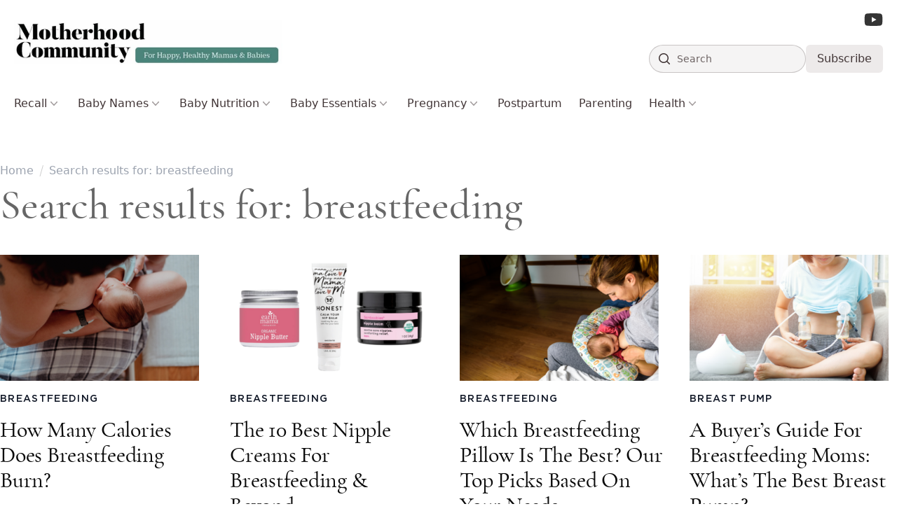

--- FILE ---
content_type: text/html; charset=UTF-8
request_url: https://motherhoodcommunity.com/?s=breastfeeding
body_size: 20333
content:
<!DOCTYPE html>
<html lang="en-US" prefix="og: https://ogp.me/ns#">

<head>
    <meta charset="UTF-8">
    <meta name="viewport" content="width=device-width">
    <meta name="fo-verify" content="366ada88-d6e1-4d81-a7e5-fb5731f06ecb">
    <link rel="profile" href="https://gmpg.org/xfn/11">
    <link rel="pingback" href="https://motherhoodcommunity.com/xmlrpc.php">

    <style>
        [x-cloak] {
            display: none !important;
        }
    </style>

    
    
<!-- Search Engine Optimization by Rank Math - https://rankmath.com/ -->
<title>You searched for breastfeeding - Motherhood Community</title>
<meta name="robots" content="follow, noindex"/>
<meta property="og:locale" content="en_US" />
<meta property="og:type" content="article" />
<meta property="og:title" content="You searched for breastfeeding - Motherhood Community" />
<meta property="og:url" content="https://motherhoodcommunity.com/search/breastfeeding/" />
<meta name="twitter:card" content="summary_large_image" />
<meta name="twitter:title" content="You searched for breastfeeding - Motherhood Community" />
<script type="application/ld+json" class="rank-math-schema">{"@context":"https://schema.org","@graph":[{"@type":"Organization","@id":"https://motherhoodcommunity.com/#organization","name":"Motherhood Community"},{"@type":"WebSite","@id":"https://motherhoodcommunity.com/#website","url":"https://motherhoodcommunity.com","publisher":{"@id":"https://motherhoodcommunity.com/#organization"},"inLanguage":"en-US"},{"@type":"SearchResultsPage","@id":"https://motherhoodcommunity.com/search/breastfeeding/#webpage","url":"https://motherhoodcommunity.com/search/breastfeeding/","name":"You searched for breastfeeding - Motherhood Community","isPartOf":{"@id":"https://motherhoodcommunity.com/#website"},"inLanguage":"en-US"}]}</script>
<!-- /Rank Math WordPress SEO plugin -->

<link rel='dns-prefetch' href='//scripts.mediavine.com' />
<link rel='dns-prefetch' href='//cdn.jsdelivr.net' />
<link rel="alternate" type="application/rss+xml" title="Motherhood Community &raquo; Search Results for &#8220;breastfeeding&#8221; Feed" href="https://motherhoodcommunity.com/search/breastfeeding/feed/rss2/" />
<style id='wp-img-auto-sizes-contain-inline-css' type='text/css'>
img:is([sizes=auto i],[sizes^="auto," i]){contain-intrinsic-size:3000px 1500px}
/*# sourceURL=wp-img-auto-sizes-contain-inline-css */
</style>
<style id='wp-emoji-styles-inline-css' type='text/css'>

	img.wp-smiley, img.emoji {
		display: inline !important;
		border: none !important;
		box-shadow: none !important;
		height: 1em !important;
		width: 1em !important;
		margin: 0 0.07em !important;
		vertical-align: -0.1em !important;
		background: none !important;
		padding: 0 !important;
	}
/*# sourceURL=wp-emoji-styles-inline-css */
</style>
<link media="print" onload="this.media='all'" rel='stylesheet' id='bcct_style-css' href='https://motherhoodcommunity.com/wp-content/plugins/better-click-to-tweet/assets/css/styles.css?ver=3.0' type='text/css' media='all' />
<link media="print" onload="this.media='all'" rel='stylesheet' id='mailerlite_forms.css-css' href='https://motherhoodcommunity.com/wp-content/plugins/official-mailerlite-sign-up-forms/assets/css/mailerlite_forms.css?ver=1.7.18' type='text/css' media='all' />
<link rel='stylesheet' id='mhc22-css' href='https://motherhoodcommunity.com/wp-content/themes/motherhoodcommunity-v2/css/app.css?ver=3.1.4' type='text/css' media='all' />
<link rel='stylesheet' id='mhc22-custom-css' href='https://motherhoodcommunity.com/wp-content/themes/motherhoodcommunity-v2/css/custom.css?ver=3.1.4' type='text/css' media='all' />
<style id='generateblocks-inline-css' type='text/css'>
:root{--gb-container-width:1100px;}.gb-container .wp-block-image img{vertical-align:middle;}.gb-grid-wrapper .wp-block-image{margin-bottom:0;}.gb-highlight{background:none;}.gb-shape{line-height:0;}
/*# sourceURL=generateblocks-inline-css */
</style>
<style id='kadence-blocks-global-variables-inline-css' type='text/css'>
:root {--global-kb-font-size-sm:clamp(0.8rem, 0.73rem + 0.217vw, 0.9rem);--global-kb-font-size-md:clamp(1.1rem, 0.995rem + 0.326vw, 1.25rem);--global-kb-font-size-lg:clamp(1.75rem, 1.576rem + 0.543vw, 2rem);--global-kb-font-size-xl:clamp(2.25rem, 1.728rem + 1.63vw, 3rem);--global-kb-font-size-xxl:clamp(2.5rem, 1.456rem + 3.26vw, 4rem);--global-kb-font-size-xxxl:clamp(2.75rem, 0.489rem + 7.065vw, 6rem);}:root {--global-palette1: #3182CE;--global-palette2: #2B6CB0;--global-palette3: #1A202C;--global-palette4: #2D3748;--global-palette5: #4A5568;--global-palette6: #718096;--global-palette7: #EDF2F7;--global-palette8: #F7FAFC;--global-palette9: #ffffff;}
/*# sourceURL=kadence-blocks-global-variables-inline-css */
</style>
<script type="text/javascript" async="async" fetchpriority="high" data-noptimize="1" data-cfasync="false" defer src="https://scripts.mediavine.com/tags/calm-with-yoga.js?ver=6.9" id="mv-script-wrapper-js"></script>
<script type="text/javascript" defer src="https://cdn.jsdelivr.net/npm/@alpinejs/focus@3.x.x/dist/cdn.min.js" id="alpine-focus-js"></script>
<script type="text/javascript" defer src="https://cdn.jsdelivr.net/npm/alpinejs@3.x.x/dist/cdn.min.js" id="alpine-js"></script>
<script type="text/javascript" src="https://motherhoodcommunity.com/wp-includes/js/jquery/jquery.min.js?ver=3.7.1" id="jquery-core-js"></script>
<script type="text/javascript" src="https://motherhoodcommunity.com/wp-includes/js/jquery/jquery-migrate.min.js?ver=3.4.1" id="jquery-migrate-js"></script>
<link rel="https://api.w.org/" href="https://motherhoodcommunity.com/wp-json/" /><link rel="EditURI" type="application/rsd+xml" title="RSD" href="https://motherhoodcommunity.com/xmlrpc.php?rsd" />
<meta name="generator" content="WordPress 6.9" />
<!-- Google Tag Manager -->
<script>(function(w,d,s,l,i){w[l]=w[l]||[];w[l].push({'gtm.start':
new Date().getTime(),event:'gtm.js'});var f=d.getElementsByTagName(s)[0],
j=d.createElement(s),dl=l!='dataLayer'?'&l='+l:'';j.async=true;j.src=
'https://www.googletagmanager.com/gtm.js?id='+i+dl;f.parentNode.insertBefore(j,f);
})(window,document,'script','dataLayer','GTM-KMQSG9');</script>
<!-- End Google Tag Manager -->
<script type="text/javascript" src="https://classic.avantlink.com/affiliate_app_confirm.php?mode=js&authResponse=072e68ae54592821de6235527e97208a0fd3ed67"></script><script>(function (window) {
    console.log('Loading marker.io plugin...');

    if (window.__Marker || window !== window.top) { return; }
    window.__Marker = {};

    window.markerConfig = {
      project: '6567e93e7bc4b9feb0fd26b8',
      source: 'wordpress',
      
    };

    const script = document.createElement('script');
    script.async = 1;
    script.src = 'https://edge.marker.io/latest/shim.js';
    document.head.appendChild(script);
  })(window);</script>        <!-- MailerLite Universal -->
        <script>
            (function(w,d,e,u,f,l,n){w[f]=w[f]||function(){(w[f].q=w[f].q||[])
                .push(arguments);},l=d.createElement(e),l.async=1,l.src=u,
                n=d.getElementsByTagName(e)[0],n.parentNode.insertBefore(l,n);})
            (window,document,'script','https://assets.mailerlite.com/js/universal.js','ml');
            ml('account', '349835');
            ml('enablePopups', true);
        </script>
        <!-- End MailerLite Universal -->
        	<link rel="preload" href="https://motherhoodcommunity.com/wp-content/themes/motherhoodcommunity-v2/fonts/GothamBook.woff2" as="font" type="font/woff2" crossorigin="anonymous">
	<link rel="preload" href="https://motherhoodcommunity.com/wp-content/themes/motherhoodcommunity-v2/fonts/GothamMedium.woff2" as="font" type="font/woff2" crossorigin="anonymous">
	<link rel="preload" href="https://motherhoodcommunity.com/wp-content/themes/motherhoodcommunity-v2/fonts/cormorantgaramond-medium-webfont.woff2" as="font" type="font/woff2" crossorigin="anonymous">
	<link rel="preload" href="https://motherhoodcommunity.com/wp-content/themes/motherhoodcommunity-v2/fonts/GothamLight.woff2" as="font" type="font/woff2" crossorigin="anonymous">
<link rel="icon" href="https://motherhoodcommunity.com/wp-content/uploads/2020/04/cropped-favicon-32x32.png" sizes="32x32" />
<link rel="icon" href="https://motherhoodcommunity.com/wp-content/uploads/2020/04/cropped-favicon-192x192.png" sizes="192x192" />
<link rel="apple-touch-icon" href="https://motherhoodcommunity.com/wp-content/uploads/2020/04/cropped-favicon-180x180.png" />
<meta name="msapplication-TileImage" content="https://motherhoodcommunity.com/wp-content/uploads/2020/04/cropped-favicon-270x270.png" />
		<style type="text/css" id="wp-custom-css">
			ul.header-social {display: inline-block;}
ul.header-social li{ display: inline-block;}
ul.header-social a img { color: #000;display: inline-block; height: 32px;width: 32px;}
ul.header-social a { margin: 2px;}

@media(max-width:767px){
ul.header-social a img {color: #000; display: inline-block;height: 25px; width: 25px;}
ul.header-social li{ display: inline-block;}
}


.block-editor-block-list__layout h3, .entry-content h2 a{
	color: #28bed7;
  text-decoration: underline;
	/*This is for headings color blue with underline*/
}

body.page-id-1536 .ml-form-embedHeader{
	display: none;
}

.\[\&\>\*\:first-child\]\:mt-6>:first-child {
    margin-top: 0;
}


body.single-post ul li h2 {
    font-size: 1.125rem;
    line-height: 1.75rem;
    overflow-wrap: break-word;
    font-family: GothamBook;
    margin: 0px;
    letter-spacing: 1px;
    color: rgb(22 22 22 / 1);
		font-weight:400 !important;
}		</style>
		<style id='global-styles-inline-css' type='text/css'>
:root{--wp--preset--aspect-ratio--square: 1;--wp--preset--aspect-ratio--4-3: 4/3;--wp--preset--aspect-ratio--3-4: 3/4;--wp--preset--aspect-ratio--3-2: 3/2;--wp--preset--aspect-ratio--2-3: 2/3;--wp--preset--aspect-ratio--16-9: 16/9;--wp--preset--aspect-ratio--9-16: 9/16;--wp--preset--color--black: #000000;--wp--preset--color--cyan-bluish-gray: #abb8c3;--wp--preset--color--white: #ffffff;--wp--preset--color--pale-pink: #f78da7;--wp--preset--color--vivid-red: #cf2e2e;--wp--preset--color--luminous-vivid-orange: #ff6900;--wp--preset--color--luminous-vivid-amber: #fcb900;--wp--preset--color--light-green-cyan: #7bdcb5;--wp--preset--color--vivid-green-cyan: #00d084;--wp--preset--color--pale-cyan-blue: #8ed1fc;--wp--preset--color--vivid-cyan-blue: #0693e3;--wp--preset--color--vivid-purple: #9b51e0;--wp--preset--color--primary: #0a0a0a;--wp--preset--color--secondary: #28bed7;--wp--preset--color--dark: #000000;--wp--preset--color--light: #F9F9F9;--wp--preset--gradient--vivid-cyan-blue-to-vivid-purple: linear-gradient(135deg,rgb(6,147,227) 0%,rgb(155,81,224) 100%);--wp--preset--gradient--light-green-cyan-to-vivid-green-cyan: linear-gradient(135deg,rgb(122,220,180) 0%,rgb(0,208,130) 100%);--wp--preset--gradient--luminous-vivid-amber-to-luminous-vivid-orange: linear-gradient(135deg,rgb(252,185,0) 0%,rgb(255,105,0) 100%);--wp--preset--gradient--luminous-vivid-orange-to-vivid-red: linear-gradient(135deg,rgb(255,105,0) 0%,rgb(207,46,46) 100%);--wp--preset--gradient--very-light-gray-to-cyan-bluish-gray: linear-gradient(135deg,rgb(238,238,238) 0%,rgb(169,184,195) 100%);--wp--preset--gradient--cool-to-warm-spectrum: linear-gradient(135deg,rgb(74,234,220) 0%,rgb(151,120,209) 20%,rgb(207,42,186) 40%,rgb(238,44,130) 60%,rgb(251,105,98) 80%,rgb(254,248,76) 100%);--wp--preset--gradient--blush-light-purple: linear-gradient(135deg,rgb(255,206,236) 0%,rgb(152,150,240) 100%);--wp--preset--gradient--blush-bordeaux: linear-gradient(135deg,rgb(254,205,165) 0%,rgb(254,45,45) 50%,rgb(107,0,62) 100%);--wp--preset--gradient--luminous-dusk: linear-gradient(135deg,rgb(255,203,112) 0%,rgb(199,81,192) 50%,rgb(65,88,208) 100%);--wp--preset--gradient--pale-ocean: linear-gradient(135deg,rgb(255,245,203) 0%,rgb(182,227,212) 50%,rgb(51,167,181) 100%);--wp--preset--gradient--electric-grass: linear-gradient(135deg,rgb(202,248,128) 0%,rgb(113,206,126) 100%);--wp--preset--gradient--midnight: linear-gradient(135deg,rgb(2,3,129) 0%,rgb(40,116,252) 100%);--wp--preset--font-size--small: 0.875rem;--wp--preset--font-size--medium: 20px;--wp--preset--font-size--large: 1.125rem;--wp--preset--font-size--x-large: 42px;--wp--preset--font-size--regular: 1.5rem;--wp--preset--font-size--xl: 1.25rem;--wp--preset--font-size--xxl: 1.5rem;--wp--preset--font-size--xxxl: 1.875rem;--wp--preset--spacing--20: 0.44rem;--wp--preset--spacing--30: 0.67rem;--wp--preset--spacing--40: 1rem;--wp--preset--spacing--50: 1.5rem;--wp--preset--spacing--60: 2.25rem;--wp--preset--spacing--70: 3.38rem;--wp--preset--spacing--80: 5.06rem;--wp--preset--shadow--natural: 6px 6px 9px rgba(0, 0, 0, 0.2);--wp--preset--shadow--deep: 12px 12px 50px rgba(0, 0, 0, 0.4);--wp--preset--shadow--sharp: 6px 6px 0px rgba(0, 0, 0, 0.2);--wp--preset--shadow--outlined: 6px 6px 0px -3px rgb(255, 255, 255), 6px 6px rgb(0, 0, 0);--wp--preset--shadow--crisp: 6px 6px 0px rgb(0, 0, 0);}:root { --wp--style--global--content-size: 960px;--wp--style--global--wide-size: 1280px; }:where(body) { margin: 0; }.wp-site-blocks > .alignleft { float: left; margin-right: 2em; }.wp-site-blocks > .alignright { float: right; margin-left: 2em; }.wp-site-blocks > .aligncenter { justify-content: center; margin-left: auto; margin-right: auto; }:where(.is-layout-flex){gap: 0.5em;}:where(.is-layout-grid){gap: 0.5em;}.is-layout-flow > .alignleft{float: left;margin-inline-start: 0;margin-inline-end: 2em;}.is-layout-flow > .alignright{float: right;margin-inline-start: 2em;margin-inline-end: 0;}.is-layout-flow > .aligncenter{margin-left: auto !important;margin-right: auto !important;}.is-layout-constrained > .alignleft{float: left;margin-inline-start: 0;margin-inline-end: 2em;}.is-layout-constrained > .alignright{float: right;margin-inline-start: 2em;margin-inline-end: 0;}.is-layout-constrained > .aligncenter{margin-left: auto !important;margin-right: auto !important;}.is-layout-constrained > :where(:not(.alignleft):not(.alignright):not(.alignfull)){max-width: var(--wp--style--global--content-size);margin-left: auto !important;margin-right: auto !important;}.is-layout-constrained > .alignwide{max-width: var(--wp--style--global--wide-size);}body .is-layout-flex{display: flex;}.is-layout-flex{flex-wrap: wrap;align-items: center;}.is-layout-flex > :is(*, div){margin: 0;}body .is-layout-grid{display: grid;}.is-layout-grid > :is(*, div){margin: 0;}body{padding-top: 0px;padding-right: 0px;padding-bottom: 0px;padding-left: 0px;}a:where(:not(.wp-element-button)){text-decoration: underline;}:root :where(.wp-element-button, .wp-block-button__link){background-color: #32373c;border-width: 0;color: #fff;font-family: inherit;font-size: inherit;font-style: inherit;font-weight: inherit;letter-spacing: inherit;line-height: inherit;padding-top: calc(0.667em + 2px);padding-right: calc(1.333em + 2px);padding-bottom: calc(0.667em + 2px);padding-left: calc(1.333em + 2px);text-decoration: none;text-transform: inherit;}.has-black-color{color: var(--wp--preset--color--black) !important;}.has-cyan-bluish-gray-color{color: var(--wp--preset--color--cyan-bluish-gray) !important;}.has-white-color{color: var(--wp--preset--color--white) !important;}.has-pale-pink-color{color: var(--wp--preset--color--pale-pink) !important;}.has-vivid-red-color{color: var(--wp--preset--color--vivid-red) !important;}.has-luminous-vivid-orange-color{color: var(--wp--preset--color--luminous-vivid-orange) !important;}.has-luminous-vivid-amber-color{color: var(--wp--preset--color--luminous-vivid-amber) !important;}.has-light-green-cyan-color{color: var(--wp--preset--color--light-green-cyan) !important;}.has-vivid-green-cyan-color{color: var(--wp--preset--color--vivid-green-cyan) !important;}.has-pale-cyan-blue-color{color: var(--wp--preset--color--pale-cyan-blue) !important;}.has-vivid-cyan-blue-color{color: var(--wp--preset--color--vivid-cyan-blue) !important;}.has-vivid-purple-color{color: var(--wp--preset--color--vivid-purple) !important;}.has-primary-color{color: var(--wp--preset--color--primary) !important;}.has-secondary-color{color: var(--wp--preset--color--secondary) !important;}.has-dark-color{color: var(--wp--preset--color--dark) !important;}.has-light-color{color: var(--wp--preset--color--light) !important;}.has-black-background-color{background-color: var(--wp--preset--color--black) !important;}.has-cyan-bluish-gray-background-color{background-color: var(--wp--preset--color--cyan-bluish-gray) !important;}.has-white-background-color{background-color: var(--wp--preset--color--white) !important;}.has-pale-pink-background-color{background-color: var(--wp--preset--color--pale-pink) !important;}.has-vivid-red-background-color{background-color: var(--wp--preset--color--vivid-red) !important;}.has-luminous-vivid-orange-background-color{background-color: var(--wp--preset--color--luminous-vivid-orange) !important;}.has-luminous-vivid-amber-background-color{background-color: var(--wp--preset--color--luminous-vivid-amber) !important;}.has-light-green-cyan-background-color{background-color: var(--wp--preset--color--light-green-cyan) !important;}.has-vivid-green-cyan-background-color{background-color: var(--wp--preset--color--vivid-green-cyan) !important;}.has-pale-cyan-blue-background-color{background-color: var(--wp--preset--color--pale-cyan-blue) !important;}.has-vivid-cyan-blue-background-color{background-color: var(--wp--preset--color--vivid-cyan-blue) !important;}.has-vivid-purple-background-color{background-color: var(--wp--preset--color--vivid-purple) !important;}.has-primary-background-color{background-color: var(--wp--preset--color--primary) !important;}.has-secondary-background-color{background-color: var(--wp--preset--color--secondary) !important;}.has-dark-background-color{background-color: var(--wp--preset--color--dark) !important;}.has-light-background-color{background-color: var(--wp--preset--color--light) !important;}.has-black-border-color{border-color: var(--wp--preset--color--black) !important;}.has-cyan-bluish-gray-border-color{border-color: var(--wp--preset--color--cyan-bluish-gray) !important;}.has-white-border-color{border-color: var(--wp--preset--color--white) !important;}.has-pale-pink-border-color{border-color: var(--wp--preset--color--pale-pink) !important;}.has-vivid-red-border-color{border-color: var(--wp--preset--color--vivid-red) !important;}.has-luminous-vivid-orange-border-color{border-color: var(--wp--preset--color--luminous-vivid-orange) !important;}.has-luminous-vivid-amber-border-color{border-color: var(--wp--preset--color--luminous-vivid-amber) !important;}.has-light-green-cyan-border-color{border-color: var(--wp--preset--color--light-green-cyan) !important;}.has-vivid-green-cyan-border-color{border-color: var(--wp--preset--color--vivid-green-cyan) !important;}.has-pale-cyan-blue-border-color{border-color: var(--wp--preset--color--pale-cyan-blue) !important;}.has-vivid-cyan-blue-border-color{border-color: var(--wp--preset--color--vivid-cyan-blue) !important;}.has-vivid-purple-border-color{border-color: var(--wp--preset--color--vivid-purple) !important;}.has-primary-border-color{border-color: var(--wp--preset--color--primary) !important;}.has-secondary-border-color{border-color: var(--wp--preset--color--secondary) !important;}.has-dark-border-color{border-color: var(--wp--preset--color--dark) !important;}.has-light-border-color{border-color: var(--wp--preset--color--light) !important;}.has-vivid-cyan-blue-to-vivid-purple-gradient-background{background: var(--wp--preset--gradient--vivid-cyan-blue-to-vivid-purple) !important;}.has-light-green-cyan-to-vivid-green-cyan-gradient-background{background: var(--wp--preset--gradient--light-green-cyan-to-vivid-green-cyan) !important;}.has-luminous-vivid-amber-to-luminous-vivid-orange-gradient-background{background: var(--wp--preset--gradient--luminous-vivid-amber-to-luminous-vivid-orange) !important;}.has-luminous-vivid-orange-to-vivid-red-gradient-background{background: var(--wp--preset--gradient--luminous-vivid-orange-to-vivid-red) !important;}.has-very-light-gray-to-cyan-bluish-gray-gradient-background{background: var(--wp--preset--gradient--very-light-gray-to-cyan-bluish-gray) !important;}.has-cool-to-warm-spectrum-gradient-background{background: var(--wp--preset--gradient--cool-to-warm-spectrum) !important;}.has-blush-light-purple-gradient-background{background: var(--wp--preset--gradient--blush-light-purple) !important;}.has-blush-bordeaux-gradient-background{background: var(--wp--preset--gradient--blush-bordeaux) !important;}.has-luminous-dusk-gradient-background{background: var(--wp--preset--gradient--luminous-dusk) !important;}.has-pale-ocean-gradient-background{background: var(--wp--preset--gradient--pale-ocean) !important;}.has-electric-grass-gradient-background{background: var(--wp--preset--gradient--electric-grass) !important;}.has-midnight-gradient-background{background: var(--wp--preset--gradient--midnight) !important;}.has-small-font-size{font-size: var(--wp--preset--font-size--small) !important;}.has-medium-font-size{font-size: var(--wp--preset--font-size--medium) !important;}.has-large-font-size{font-size: var(--wp--preset--font-size--large) !important;}.has-x-large-font-size{font-size: var(--wp--preset--font-size--x-large) !important;}.has-regular-font-size{font-size: var(--wp--preset--font-size--regular) !important;}.has-xl-font-size{font-size: var(--wp--preset--font-size--xl) !important;}.has-xxl-font-size{font-size: var(--wp--preset--font-size--xxl) !important;}.has-xxxl-font-size{font-size: var(--wp--preset--font-size--xxxl) !important;}
/*# sourceURL=global-styles-inline-css */
</style>
</head>

<body class="search search-results wp-custom-logo wp-theme-motherhoodcommunity-v2 bg-white text-gray-900 antialiased">
        
    <div id="page" class="min-h-screen flex flex-col">

                        <header id="site-header"
            x-data="{activeMenu: null, openMenu(id) { this.activeMenu = this.activeMenu === id ? null : setTimeout(() => { this.activeMenu = id }, 0) } }"
            x-trap.noscroll="$store.menuOpen"
            class="sticky top-0 w-full bg-white/95 backdrop-blur-sm z-[10001] pt-4 lg:pb-4 space-y-6 ">

            <div class="relative z-20 mx-auto max-w-7xl flex gap-x-8 flex-nowrap justify-between items-center px-5">
                <!-- Logo / Left Outer Column -->
                <div class="logo shrink-0 flex items-center gap-2">
                    <a href="https://motherhoodcommunity.com" class="custom-logo-link custom-logo h-16 sm:max-h-[75px] w-auto"><img loading="not_lazy" src="https://motherhoodcommunity.com/wp-content/uploads/2023/06/image-18.jpg" width="700" height="117" alt="Motherhood Community" class="custom-logo h-16 sm:max-h-[75px] w-auto"></a>                    <a href="/" class="sm:hidden">
                        <img src="https://motherhoodcommunity.com/wp-content/themes/motherhoodcommunity-v2/images/mobile-logo.jpg"
                            alt="Motherhood Logo" class="h-16 w-auto">
                    </a>
                </div>

                <!-- Right Outer Column -->
                <div class="flex items-center gap-5 lg:block">

                    <!-- Desktop Social Icons -->
                    <div class="hidden lg:flex lg:items-center lg:justify-end lg:gap-5 lg:mb-6">
                        <a href="#" target="_blank">
                            <svg role="img" class="h-6 text-[#020202]/80 hover:text-[#020202]" fill="currentColor"
                                viewBox="0 0 576 512" xmlns="http://www.w3.org/2000/svg">
                                <title>Youtube</title>
                                <path
                                    d="M549.7 124.1c-6.3-23.7-24.8-42.3-48.3-48.6C458.8 64 288 64 288 64S117.2 64 74.6 75.5c-23.5 6.3-42 24.9-48.3 48.6-11.4 42.9-11.4 132.3-11.4 132.3s0 89.4 11.4 132.3c6.3 23.7 24.8 41.5 48.3 47.8C117.2 448 288 448 288 448s170.8 0 213.4-11.5c23.5-6.3 42-24.2 48.3-47.8 11.4-42.9 11.4-132.3 11.4-132.3s0-89.4-11.4-132.3zm-317.5 213.5V175.2l142.7 81.2-142.7 81.2z" />
                            </svg>
                        </a>
                    </div>

                    <!-- Desktop Search -->
                    <div class="flex items-center gap-5">
                        <div class="hidden lg:block w-full max-w-[15rem]">
                            <form action="/" method="get" class="">
    <label for="search" class="sr-only">Search</label>
    <div class="relative">
        <div class="pointer-events-none absolute inset-y-0 left-0 flex items-center pl-3">
            <svg class="h-5 w-5 text-[#413536]" viewBox="0 0 20 20" fill="currentColor" aria-hidden="true">
                <path fill-rule="evenodd" d="M9 3.5a5.5 5.5 0 100 11 5.5 5.5 0 000-11zM2 9a7 7 0 1112.452 4.391l3.328 3.329a.75.75 0 11-1.06 1.06l-3.329-3.328A7 7 0 012 9z" clip-rule="evenodd"></path>
            </svg>
        </div>
        <input id="search" name="s" class="block w-full rounded-full border-0 bg-[#413536]/5 py-2 pl-10 pr-3 text-[#413536] outline-none ring-1 ring-inset ring-[#413536]/25 placeholder:text-[#413536]/75 focus:ring-2 focus:ring-inset focus:ring-[#413536] sm:text-sm sm:leading-6" placeholder="Search" type="search">
    </div>
</form>                        </div>

                        <a href="/newsletter"
                            class="hidden sm:inline bg-[#B9AAAA]/25 hover:bg-[#B9AAAA]/40 transition-colors text-[#413536] px-4 py-2 rounded-md">Subscribe</a>
                    </div>

                    <!-- Mobile Menu Toggle -->
                    <button @click="$store.menuOpen = !$store.menuOpen; activeMenu=null" class="lg:hidden">
                        <svg x-show="!$store.menuOpen" xmlns="http://www.w3.org/2000/svg" viewBox="0 0 24 24"
                            fill="currentColor" class="w-8 h-8">
                            <path fill-rule="evenodd"
                                d="M3 9a.75.75 0 01.75-.75h16.5a.75.75 0 010 1.5H3.75A.75.75 0 013 9zm0 6.75a.75.75 0 01.75-.75h16.5a.75.75 0 010 1.5H3.75a.75.75 0 01-.75-.75z"
                                clip-rule="evenodd" />
                        </svg>
                        <svg x-show="$store.menuOpen" x-cloak xmlns="http://www.w3.org/2000/svg" viewBox="0 0 24 24"
                            fill="currentColor" class="w-8 h-8">
                            <path fill-rule="evenodd"
                                d="M5.47 5.47a.75.75 0 011.06 0L12 10.94l5.47-5.47a.75.75 0 111.06 1.06L13.06 12l5.47 5.47a.75.75 0 11-1.06 1.06L12 13.06l-5.47 5.47a.75.75 0 01-1.06-1.06L10.94 12 5.47 6.53a.75.75 0 010-1.06z"
                                clip-rule="evenodd" />
                        </svg>
                    </button>
                </div>


            </div>

            <div class="flex items-center justify-center gap-10 mb-6 bg-[#B9AAAA]/10 px-2 py-2 lg:hidden">
                <a href="#" target="_blank">
                    <svg role="img" class="h-6 text-[#020202]/80 hover:text-[#020202]" fill="currentColor"
                        viewBox="0 0 576 512" xmlns="http://www.w3.org/2000/svg">
                        <title>Youtube</title>
                        <path
                            d="M549.7 124.1c-6.3-23.7-24.8-42.3-48.3-48.6C458.8 64 288 64 288 64S117.2 64 74.6 75.5c-23.5 6.3-42 24.9-48.3 48.6-11.4 42.9-11.4 132.3-11.4 132.3s0 89.4 11.4 132.3c6.3 23.7 24.8 41.5 48.3 47.8C117.2 448 288 448 288 448s170.8 0 213.4-11.5c23.5-6.3 42-24.2 48.3-47.8 11.4-42.9 11.4-132.3 11.4-132.3s0-89.4-11.4-132.3zm-317.5 213.5V175.2l142.7 81.2-142.7 81.2z" />
                    </svg>
                </a>
            </div>

            <nav
    :class="{
        'flex flex-col fixed top-[65px] h-[calc(100vh-88px)] bg-white': $store.menuOpen, 
        'relative hidden lg:flex': !$store.menuOpen,
        'rounded-b-none': activeMenu !== null
    }"
    class="space-y-4 overflow-scroll lg:overflow-visible [&>*:first-child]:mt-6 w-full max-w-7xl hidden px-2 lg:flex lg:space-y-0 lg:flex-row lg:flex-wrap lg:gap-x-4 lg:items-center lg:mx-auto lg:rounded-lg">

    
            <!-- Menu Item with Children -->
            
                <!-- Parent Menu Item Button -->
                <button
                    @click='openMenu(10692)'
                    type="button"
                    class="inline-flex items-center gap-x-1 py-2 px-3 rounded-md text-base leading-6 text-gray-900 lg:text-[#413536] lg:hover:bg-[#B9AAAA]/25 transition-colors"
                    :class="{'bg-[#B9AAAA]/25': activeMenu === 10692}"
                    aria-expanded="false">
                    Recall                    <svg
                        class="h-5 w-5 opacity-50"
                        viewBox="0 0 20 20"
                        fill="currentColor"
                        aria-hidden="true">
                        <path
                            fill-rule="evenodd"
                            d="M5.23 7.21a.75.75 0 011.06.02L10 11.168l3.71-3.938a.75.75 0 111.08 1.04l-4.25 4.5a.75.75 0 01-1.08 0l-4.25-4.5a.75.75 0 01.02-1.06z"
                            clip-rule="evenodd" />
                    </svg>
                </button>

                <!-- Child menu wrapper -->
                <div
                    x-show='activeMenu === 10692'
                    x-cloak
                    x-transition:enter='transition ease-out duration-200'
                    x-transition:enter-start='opacity-0 -translate-y-1'
                    x-transition:enter-end='opacity-100 translate-y-0'
                    x-transition:leave='transition ease-in duration-150'
                    x-transition:leave-start='opacity-100 translate-y-0'
                    x-transition:leave-end='opacity-0 -translate-y-1'
                    @click.away='activeMenu = null'
                    @keyup.escape.window="activeMenu = null"

                    class="!m-0 px-5 pt-2 w-full h-[calc(100vh-80px)] absolute left-0 pb-6 z-50 bg-white lg:border lg:border-[#B9AAAA]/25 rounded-lg shadow-lg lg:top-[70px] lg:w-full lg:pb-0 lg:px-8 lg:h-auto"
                    role='menu' aria-orientation='vertical' aria-labelledby='menu-button' tabindex='-1'>

                    <div class="top-[125px] overflow-auto flex flex-col justify-start mx-auto h-full w-full lg:max-w-[92rem]">
                        <button @click="activeMenu = null" class="bg-white gap-x-1 text-base leading-6 text-gray-900 pb-4 flex items-center gap-2 lg:hidden">
                            <span>Recall</span>
                            <svg xmlns="http://www.w3.org/2000/svg" viewBox="0 0 20 20" fill="currentColor" class="w-5 h-5">
                                <path fill-rule="evenodd" d="M14.77 12.79a.75.75 0 01-1.06-.02L10 8.832 6.29 12.77a.75.75 0 11-1.08-1.04l4.25-4.5a.75.75 0 011.08 0l4.25 4.5a.75.75 0 01-.02 1.06z" clip-rule="evenodd" />
                            </svg>

                        </button>
                                                <div class="overflow-auto flex-1 py-6 lg:pt-8 pb-4">
                            <div class="grid gap-2 sm:gap-x-6 lg:gap-4 xl:gap-8 grid-cols-1 sm:grid-cols-2 lg:grid-cols-4">
            
        <div>
            <a href="https://motherhoodcommunity.com/recall/formula/" class="font-semibold text-gray-900 block mb-2 hover:underline lg:text-[#604E4F]">
                Formula Recall            </a>

                             <div class="mt-4 space-y-2"> 
                                            <a href="https://motherhoodcommunity.com/similac-recall/" class="font-normal text-base text-gray-900 block hover:underline lg:text-[#776062]">
                            Similac Recall                        </a>
                                            <a href="https://motherhoodcommunity.com/parents-choice-formula-recall-2021-baby-food-safety-alerts-what-you-need-to-know/" class="font-normal text-base text-gray-900 block hover:underline lg:text-[#776062]">
                            Parent’s Choice Formula Recall 2022                        </a>
                                            <a href="https://motherhoodcommunity.com/formula-recall-2021-safety-alerts-everything-you-need-to-know/" class="font-normal text-base text-gray-900 block hover:underline lg:text-[#776062]">
                            Formula Recall 2022                        </a>
                                            <a href="https://motherhoodcommunity.com/enfamil-formula-recall/" class="font-normal text-base text-gray-900 block hover:underline lg:text-[#776062]">
                            Enfamil Formula Recall                        </a>
                                            <a href="https://motherhoodcommunity.com/recall/formula/" class="font-normal text-base text-gray-900 block hover:underline lg:text-[#776062]">
                            See More                        </a>
                    
                                        </div>            
                        </div>            
        <div>
            <a href="https://motherhoodcommunity.com/recall/baby-food/" class="font-semibold text-gray-900 block mb-2 hover:underline lg:text-[#604E4F]">
                Baby Food Recall            </a>

                             <div class="mt-4 space-y-2"> 
                                            <a href="https://motherhoodcommunity.com/gerber-baby-food-recall-what-happened-which-products-were-affected/" class="font-normal text-base text-gray-900 block hover:underline lg:text-[#776062]">
                            Gerber Baby Food Recall                        </a>
                                            <a href="https://motherhoodcommunity.com/earths-best-baby-food-recall/" class="font-normal text-base text-gray-900 block hover:underline lg:text-[#776062]">
                            Earth's Best Baby Food Recall                        </a>
                                            <a href="https://motherhoodcommunity.com/beech-nut-baby-food-recall/" class="font-normal text-base text-gray-900 block hover:underline lg:text-[#776062]">
                            Beech Nut Baby Food Recall                        </a>
                                            <a href="https://motherhoodcommunity.com/baby-food-recall-are-there-harmful-toxic-metals-in-your-babys-food/" class="font-normal text-base text-gray-900 block hover:underline lg:text-[#776062]">
                            Baby Food Recall 2022                        </a>
                                            <a href="https://motherhoodcommunity.com/recall/baby-food/" class="font-normal text-base text-gray-900 block hover:underline lg:text-[#776062]">
                            See More                        </a>
                    
                                        </div>            
                        </div>            
        <div>
            <a href="https://motherhoodcommunity.com/recall/baby-wipes/" class="font-semibold text-gray-900 block mb-2 hover:underline lg:text-[#604E4F]">
                Baby Wipes Recall            </a>

                             <div class="mt-4 space-y-2"> 
                                            <a href="https://motherhoodcommunity.com/parents-choice-wipes-recall/" class="font-normal text-base text-gray-900 block hover:underline lg:text-[#776062]">
                            Parent’s Choice Wipes Recall                        </a>
                                            <a href="https://motherhoodcommunity.com/baby-wipes-recall/" class="font-normal text-base text-gray-900 block hover:underline lg:text-[#776062]">
                            Baby Wipes Recall 2022: Affected Brands &#038; Toxic Products                        </a>
                    
                                        </div>            
                        </div>            
        <div>
            <a href="" class="font-semibold text-gray-900 block mb-2 hover:underline lg:text-[#604E4F]">
                Other Product Recalls            </a>

                             <div class="mt-4 space-y-2"> 
                                            <a href="https://motherhoodcommunity.com/babyganics-recall/" class="font-normal text-base text-gray-900 block hover:underline lg:text-[#776062]">
                            Babyganics Recall                        </a>
                                            <a href="https://motherhoodcommunity.com/inclined-sleepers-recall/" class="font-normal text-base text-gray-900 block hover:underline lg:text-[#776062]">
                            Inclined Sleepers Recall                        </a>
                                            <a href="https://motherhoodcommunity.com/boppy-recall/" class="font-normal text-base text-gray-900 block hover:underline lg:text-[#776062]">
                            Boppy Recall                        </a>
                                            <a href="https://motherhoodcommunity.com/winter-water-factory-recall/" class="font-normal text-base text-gray-900 block hover:underline lg:text-[#776062]">
                            Winter Water Factory Recall                        </a>
                    
                                        </div>            
                        </div>    </div>                        </div>


                                                    <div class="mt-auto h-[70px] relative">
                                <div class="h-12 bg-gradient-to-t from-white to-transparent absolute bottom-[70px] left-0 right-0 pointer-events-none lg:hidden"></div>
                                <div class="h-px w-full bg-[#413536]/5"></div>
                                <div class="pt-6">
                                    <a href="https://motherhoodcommunity.com/recall/" class="text-slate-700 hover:text-slate-900 flex items-center justify-center gap-2 group transition lg:justify-start lg:text-[#413536]">
                                        <span>View all in Recall</span>
                                        <svg xmlns="http://www.w3.org/2000/svg" fill="none" viewBox="0 0 24 24" stroke-width="1.5" stroke="currentColor"
                                            class="w-6 h-6 group-hover:translate-x-2 transition">
                                            <path stroke-linecap="round" stroke-linejoin="round" d="M17.25 8.25L21 12m0 0l-3.75 3.75M21 12H3" />
                                        </svg>
                                    </a>
                                </div>
                            </div>
                                            </div>
                </div>
                    
            <!-- Menu Item with Children -->
            
                <!-- Parent Menu Item Button -->
                <button
                    @click='openMenu(10834)'
                    type="button"
                    class="inline-flex items-center gap-x-1 py-2 px-3 rounded-md text-base leading-6 text-gray-900 lg:text-[#413536] lg:hover:bg-[#B9AAAA]/25 transition-colors"
                    :class="{'bg-[#B9AAAA]/25': activeMenu === 10834}"
                    aria-expanded="false">
                    Baby Names                    <svg
                        class="h-5 w-5 opacity-50"
                        viewBox="0 0 20 20"
                        fill="currentColor"
                        aria-hidden="true">
                        <path
                            fill-rule="evenodd"
                            d="M5.23 7.21a.75.75 0 011.06.02L10 11.168l3.71-3.938a.75.75 0 111.08 1.04l-4.25 4.5a.75.75 0 01-1.08 0l-4.25-4.5a.75.75 0 01.02-1.06z"
                            clip-rule="evenodd" />
                    </svg>
                </button>

                <!-- Child menu wrapper -->
                <div
                    x-show='activeMenu === 10834'
                    x-cloak
                    x-transition:enter='transition ease-out duration-200'
                    x-transition:enter-start='opacity-0 -translate-y-1'
                    x-transition:enter-end='opacity-100 translate-y-0'
                    x-transition:leave='transition ease-in duration-150'
                    x-transition:leave-start='opacity-100 translate-y-0'
                    x-transition:leave-end='opacity-0 -translate-y-1'
                    @click.away='activeMenu = null'
                    @keyup.escape.window="activeMenu = null"

                    class="!m-0 px-5 pt-2 w-full h-[calc(100vh-80px)] absolute left-0 pb-6 z-50 bg-white lg:border lg:border-[#B9AAAA]/25 rounded-lg shadow-lg lg:top-[70px] lg:w-full lg:pb-0 lg:px-8 lg:h-auto"
                    role='menu' aria-orientation='vertical' aria-labelledby='menu-button' tabindex='-1'>

                    <div class="top-[125px] overflow-auto flex flex-col justify-start mx-auto h-full w-full lg:max-w-[92rem]">
                        <button @click="activeMenu = null" class="bg-white gap-x-1 text-base leading-6 text-gray-900 pb-4 flex items-center gap-2 lg:hidden">
                            <span>Baby Names</span>
                            <svg xmlns="http://www.w3.org/2000/svg" viewBox="0 0 20 20" fill="currentColor" class="w-5 h-5">
                                <path fill-rule="evenodd" d="M14.77 12.79a.75.75 0 01-1.06-.02L10 8.832 6.29 12.77a.75.75 0 11-1.08-1.04l4.25-4.5a.75.75 0 011.08 0l4.25 4.5a.75.75 0 01-.02 1.06z" clip-rule="evenodd" />
                            </svg>

                        </button>
                                                <div class="overflow-auto flex-1 py-6 lg:pt-8 pb-4">
                                    <a href="https://motherhoodcommunity.com/the-top-100-interesting-male-greek-god-names-their-realms/" class=" text-gray-900 lg:text-[#604E4F] block mt-2 first:mt-0 mb-2 hover:underline">
        Top 100 Male Greek God Names    </a>

            <a href="https://motherhoodcommunity.com/the-top-100-greek-gods-and-goddesses-names-powers/" class=" text-gray-900 lg:text-[#604E4F] block mt-2 first:mt-0 mb-2 hover:underline">
        Top 100 Greek Gods & Goddesses Names    </a>

            <a href="https://motherhoodcommunity.com/the-top-100-best-black-boy-names-and-their-meanings/" class=" text-gray-900 lg:text-[#604E4F] block mt-2 first:mt-0 mb-2 hover:underline">
        Top 100 Best Black Boy Names    </a>

            <a href="https://motherhoodcommunity.com/meanings-origins-the-top-100-cool-cute-anime-girl-names/" class=" text-gray-900 lg:text-[#604E4F] block mt-2 first:mt-0 mb-2 hover:underline">
        Top 100 Cool Anime Girl Names    </a>

            <a href="https://motherhoodcommunity.com/meanings-origins-the-top-100-black-girl-names/" class=" text-gray-900 lg:text-[#604E4F] block mt-2 first:mt-0 mb-2 hover:underline">
        Top 100 Black Girl Names    </a>

            <a href="https://motherhoodcommunity.com/baby-name/" class=" text-gray-900 lg:text-[#604E4F] block mt-2 first:mt-0 mb-2 hover:underline">
        See More    </a>

                            </div>


                                                    <div class="mt-auto h-[70px] relative">
                                <div class="h-12 bg-gradient-to-t from-white to-transparent absolute bottom-[70px] left-0 right-0 pointer-events-none lg:hidden"></div>
                                <div class="h-px w-full bg-[#413536]/5"></div>
                                <div class="pt-6">
                                    <a href="https://motherhoodcommunity.com/baby-name/" class="text-slate-700 hover:text-slate-900 flex items-center justify-center gap-2 group transition lg:justify-start lg:text-[#413536]">
                                        <span>View all in Baby Names</span>
                                        <svg xmlns="http://www.w3.org/2000/svg" fill="none" viewBox="0 0 24 24" stroke-width="1.5" stroke="currentColor"
                                            class="w-6 h-6 group-hover:translate-x-2 transition">
                                            <path stroke-linecap="round" stroke-linejoin="round" d="M17.25 8.25L21 12m0 0l-3.75 3.75M21 12H3" />
                                        </svg>
                                    </a>
                                </div>
                            </div>
                                            </div>
                </div>
                    
            <!-- Menu Item with Children -->
            
                <!-- Parent Menu Item Button -->
                <button
                    @click='openMenu(10720)'
                    type="button"
                    class="inline-flex items-center gap-x-1 py-2 px-3 rounded-md text-base leading-6 text-gray-900 lg:text-[#413536] lg:hover:bg-[#B9AAAA]/25 transition-colors"
                    :class="{'bg-[#B9AAAA]/25': activeMenu === 10720}"
                    aria-expanded="false">
                    Baby Nutrition                    <svg
                        class="h-5 w-5 opacity-50"
                        viewBox="0 0 20 20"
                        fill="currentColor"
                        aria-hidden="true">
                        <path
                            fill-rule="evenodd"
                            d="M5.23 7.21a.75.75 0 011.06.02L10 11.168l3.71-3.938a.75.75 0 111.08 1.04l-4.25 4.5a.75.75 0 01-1.08 0l-4.25-4.5a.75.75 0 01.02-1.06z"
                            clip-rule="evenodd" />
                    </svg>
                </button>

                <!-- Child menu wrapper -->
                <div
                    x-show='activeMenu === 10720'
                    x-cloak
                    x-transition:enter='transition ease-out duration-200'
                    x-transition:enter-start='opacity-0 -translate-y-1'
                    x-transition:enter-end='opacity-100 translate-y-0'
                    x-transition:leave='transition ease-in duration-150'
                    x-transition:leave-start='opacity-100 translate-y-0'
                    x-transition:leave-end='opacity-0 -translate-y-1'
                    @click.away='activeMenu = null'
                    @keyup.escape.window="activeMenu = null"

                    class="!m-0 px-5 pt-2 w-full h-[calc(100vh-80px)] absolute left-0 pb-6 z-50 bg-white lg:border lg:border-[#B9AAAA]/25 rounded-lg shadow-lg lg:top-[70px] lg:w-full lg:pb-0 lg:px-8 lg:h-auto"
                    role='menu' aria-orientation='vertical' aria-labelledby='menu-button' tabindex='-1'>

                    <div class="top-[125px] overflow-auto flex flex-col justify-start mx-auto h-full w-full lg:max-w-[92rem]">
                        <button @click="activeMenu = null" class="bg-white gap-x-1 text-base leading-6 text-gray-900 pb-4 flex items-center gap-2 lg:hidden">
                            <span>Baby Nutrition</span>
                            <svg xmlns="http://www.w3.org/2000/svg" viewBox="0 0 20 20" fill="currentColor" class="w-5 h-5">
                                <path fill-rule="evenodd" d="M14.77 12.79a.75.75 0 01-1.06-.02L10 8.832 6.29 12.77a.75.75 0 11-1.08-1.04l4.25-4.5a.75.75 0 011.08 0l4.25 4.5a.75.75 0 01-.02 1.06z" clip-rule="evenodd" />
                            </svg>

                        </button>
                                                <div class="overflow-auto flex-1 py-6 lg:pt-8 pb-4">
                            <div class="sm:columns-2">
                    <a href="https://motherhoodcommunity.com/baby-food/" class="font-semibold text-gray-900 lg:text-[#604E4F] block mb-2 hover:underline mt-4 first:mt-0">
            Baby Food        </a>

        
                            <a href="https://motherhoodcommunity.com/similac-pro-sensitive-vs-sensitive/" class="font-normal text-base text-gray-900 lg:text-[#776062] block hover:underline">
                    Similac Pro-Sensitive Vs. Similac Sensitive                </a>
                            <a href="https://motherhoodcommunity.com/similac-pro-sensitive-vs-enfamil-gentlease/" class="font-normal text-base text-gray-900 lg:text-[#776062] block hover:underline">
                    Similac Pro-Sensitive Vs. Enfamil Gentlease                </a>
                            <a href="https://motherhoodcommunity.com/similac-pro-advance-vs-pro-sensitive/" class="font-normal text-base text-gray-900 lg:text-[#776062] block hover:underline">
                    Similac Pro Advance Vs. Pro Sensitive                </a>
                            <a href="https://motherhoodcommunity.com/product-comparison-enfamil-vs-similac/" class="font-normal text-base text-gray-900 lg:text-[#776062] block hover:underline">
                    Enfamil Vs. Similac                </a>
                            <a href="https://motherhoodcommunity.com/nutramigen-vs-alimentum/" class="font-normal text-base text-gray-900 lg:text-[#776062] block hover:underline">
                    Enfamil Nutramigen Vs. Similac Alimentum                </a>
                            <a href="https://motherhoodcommunity.com/yumi-baby-food-reviews-is-it-worth-it/" class="font-normal text-base text-gray-900 lg:text-[#776062] block hover:underline">
                    Yumi Baby Food Reviews                </a>
                            <a href="https://motherhoodcommunity.com/finding-the-best-soy-free-and-non-dairy-formula-for-your-child-what-are-your-options/" class="font-normal text-base text-gray-900 lg:text-[#776062] block hover:underline">
                    Best Soy Free And Non Dairy Formula                </a>
                            <a href="https://motherhoodcommunity.com/best-formula-for-spit-up-and-gas/" class="font-normal text-base text-gray-900 lg:text-[#776062] block hover:underline">
                    Best Formula For Spit Up and Gas                </a>
                            <a href="https://motherhoodcommunity.com/best-formula-for-gas/" class="font-normal text-base text-gray-900 lg:text-[#776062] block hover:underline">
                    Best Formula For Gas                </a>
                            <a href="https://motherhoodcommunity.com/baby-food/" class="font-normal text-base text-gray-900 lg:text-[#776062] block hover:underline">
                    See More                </a>
            
                            <a href="https://motherhoodcommunity.com/formula/" class="font-semibold text-gray-900 lg:text-[#604E4F] block mb-2 hover:underline mt-4 first:mt-0">
            Formula        </a>

        
                            <a href="https://motherhoodcommunity.com/similac-formula-reviews/" class="font-normal text-base text-gray-900 lg:text-[#776062] block hover:underline">
                    Similac Formula Reviews                </a>
                            <a href="https://motherhoodcommunity.com/formula/" class="font-normal text-base text-gray-900 lg:text-[#776062] block hover:underline">
                    See More                </a>
            
                            <a href="https://motherhoodcommunity.com/breastfeeding/" class=" text-gray-900 lg:text-[#604E4F] block mb-2 hover:underline mt-4 first:mt-0">
            Breastfeeding        </a>

                            <a href="https://motherhoodcommunity.com/baby-nutrition/baby-supplements/" class=" text-gray-900 lg:text-[#604E4F] block mb-2 hover:underline mt-4 first:mt-0">
            Baby Supplements        </a>

            </div>                        </div>


                                                    <div class="mt-auto h-[70px] relative">
                                <div class="h-12 bg-gradient-to-t from-white to-transparent absolute bottom-[70px] left-0 right-0 pointer-events-none lg:hidden"></div>
                                <div class="h-px w-full bg-[#413536]/5"></div>
                                <div class="pt-6">
                                    <a href="https://motherhoodcommunity.com/baby-nutrition/" class="text-slate-700 hover:text-slate-900 flex items-center justify-center gap-2 group transition lg:justify-start lg:text-[#413536]">
                                        <span>View all in Baby Nutrition</span>
                                        <svg xmlns="http://www.w3.org/2000/svg" fill="none" viewBox="0 0 24 24" stroke-width="1.5" stroke="currentColor"
                                            class="w-6 h-6 group-hover:translate-x-2 transition">
                                            <path stroke-linecap="round" stroke-linejoin="round" d="M17.25 8.25L21 12m0 0l-3.75 3.75M21 12H3" />
                                        </svg>
                                    </a>
                                </div>
                            </div>
                                            </div>
                </div>
                    
            <!-- Menu Item with Children -->
            
                <!-- Parent Menu Item Button -->
                <button
                    @click='openMenu(10737)'
                    type="button"
                    class="inline-flex items-center gap-x-1 py-2 px-3 rounded-md text-base leading-6 text-gray-900 lg:text-[#413536] lg:hover:bg-[#B9AAAA]/25 transition-colors"
                    :class="{'bg-[#B9AAAA]/25': activeMenu === 10737}"
                    aria-expanded="false">
                    Baby Essentials                    <svg
                        class="h-5 w-5 opacity-50"
                        viewBox="0 0 20 20"
                        fill="currentColor"
                        aria-hidden="true">
                        <path
                            fill-rule="evenodd"
                            d="M5.23 7.21a.75.75 0 011.06.02L10 11.168l3.71-3.938a.75.75 0 111.08 1.04l-4.25 4.5a.75.75 0 01-1.08 0l-4.25-4.5a.75.75 0 01.02-1.06z"
                            clip-rule="evenodd" />
                    </svg>
                </button>

                <!-- Child menu wrapper -->
                <div
                    x-show='activeMenu === 10737'
                    x-cloak
                    x-transition:enter='transition ease-out duration-200'
                    x-transition:enter-start='opacity-0 -translate-y-1'
                    x-transition:enter-end='opacity-100 translate-y-0'
                    x-transition:leave='transition ease-in duration-150'
                    x-transition:leave-start='opacity-100 translate-y-0'
                    x-transition:leave-end='opacity-0 -translate-y-1'
                    @click.away='activeMenu = null'
                    @keyup.escape.window="activeMenu = null"

                    class="!m-0 px-5 pt-2 w-full h-[calc(100vh-80px)] absolute left-0 pb-6 z-50 bg-white lg:border lg:border-[#B9AAAA]/25 rounded-lg shadow-lg lg:top-[70px] lg:w-full lg:pb-0 lg:px-8 lg:h-auto"
                    role='menu' aria-orientation='vertical' aria-labelledby='menu-button' tabindex='-1'>

                    <div class="top-[125px] overflow-auto flex flex-col justify-start mx-auto h-full w-full lg:max-w-[92rem]">
                        <button @click="activeMenu = null" class="bg-white gap-x-1 text-base leading-6 text-gray-900 pb-4 flex items-center gap-2 lg:hidden">
                            <span>Baby Essentials</span>
                            <svg xmlns="http://www.w3.org/2000/svg" viewBox="0 0 20 20" fill="currentColor" class="w-5 h-5">
                                <path fill-rule="evenodd" d="M14.77 12.79a.75.75 0 01-1.06-.02L10 8.832 6.29 12.77a.75.75 0 11-1.08-1.04l4.25-4.5a.75.75 0 011.08 0l4.25 4.5a.75.75 0 01-.02 1.06z" clip-rule="evenodd" />
                            </svg>

                        </button>
                                                <div class="overflow-auto flex-1 py-6 lg:pt-8 pb-4">
                            <div class="sm:columns-2">
                    <a href="https://motherhoodcommunity.com/baby-bottles/" class=" text-gray-900 lg:text-[#604E4F] block mb-2 hover:underline mt-4 first:mt-0">
            Baby Bottles        </a>

                            <a href="https://motherhoodcommunity.com/best-baby-food-makers/" class=" text-gray-900 lg:text-[#604E4F] block mb-2 hover:underline mt-4 first:mt-0">
            Baby Food Maker        </a>

                            <a href="" class=" text-gray-900 lg:text-[#604E4F] block mb-2 hover:underline mt-4 first:mt-0">
            Baby Lounger        </a>

                            <a href="https://motherhoodcommunity.com/baby-utensils/" class=" text-gray-900 lg:text-[#604E4F] block mb-2 hover:underline mt-4 first:mt-0">
            Baby Utensils        </a>

                            <a href="https://motherhoodcommunity.com/breast-pump/" class="font-semibold text-gray-900 lg:text-[#604E4F] block mb-2 hover:underline mt-4 first:mt-0">
            Breast Pump        </a>

        
                            <a href="https://motherhoodcommunity.com/product-comparison-ameda-vs-medela-breast-pumps-which-is-the-better-buy/" class="font-normal text-base text-gray-900 lg:text-[#776062] block hover:underline">
                    Ameda Vs. Medela Breast Pumps                </a>
                            <a href="https://motherhoodcommunity.com/comparison-review-spectra-s2-vs-medela-pump-in-style/" class="font-normal text-base text-gray-900 lg:text-[#776062] block hover:underline">
                    Spectra S2 Vs. Medela Pump                </a>
                            <a href="https://motherhoodcommunity.com/comparison-review-best-spectra-breast-pump-which-one-is-right-for-you/" class="font-normal text-base text-gray-900 lg:text-[#776062] block hover:underline">
                    Best Spectra Breast Pump                </a>
                            <a href="https://motherhoodcommunity.com/comparison-review-2021-spectra-s1-vs-s2-breast-pumps/" class="font-normal text-base text-gray-900 lg:text-[#776062] block hover:underline">
                    Spectra S1 Vs. S2 Breast Pumps 2021                </a>
            
                            <a href="https://motherhoodcommunity.com/car-seat/" class=" text-gray-900 lg:text-[#604E4F] block mb-2 hover:underline mt-4 first:mt-0">
            Car Seat        </a>

                            <a href="https://motherhoodcommunity.com/diaper/" class=" text-gray-900 lg:text-[#604E4F] block mb-2 hover:underline mt-4 first:mt-0">
            Diaper        </a>

                            <a href="https://motherhoodcommunity.com/formula-dispenser/" class=" text-gray-900 lg:text-[#604E4F] block mb-2 hover:underline mt-4 first:mt-0">
            Formula Dispenser        </a>

                            <a href="https://motherhoodcommunity.com/high-chair/" class=" text-gray-900 lg:text-[#604E4F] block mb-2 hover:underline mt-4 first:mt-0">
            High Chair        </a>

                            <a href="https://motherhoodcommunity.com/pacifier/" class=" text-gray-900 lg:text-[#604E4F] block mb-2 hover:underline mt-4 first:mt-0">
            Pacifier        </a>

                            <a href="https://motherhoodcommunity.com/stroller/" class=" text-gray-900 lg:text-[#604E4F] block mb-2 hover:underline mt-4 first:mt-0">
            Stroller        </a>

                            <a href="https://motherhoodcommunity.com/nursery/" class=" text-gray-900 lg:text-[#604E4F] block mb-2 hover:underline mt-4 first:mt-0">
            Nursery        </a>

                            <a href="https://motherhoodcommunity.com/toys/" class="font-semibold text-gray-900 lg:text-[#604E4F] block mb-2 hover:underline mt-4 first:mt-0">
            Toys        </a>

        
                            <a href="https://motherhoodcommunity.com/outdoor-toys-for-1-year-old/" class="font-normal text-base text-gray-900 lg:text-[#776062] block hover:underline">
                    Outdoor Toys For 1 Year Old                </a>
            
                            <a href="" class="font-semibold text-gray-900 lg:text-[#604E4F] block mb-2 hover:underline mt-4 first:mt-0">
            Other Articles        </a>

        
                            <a href="https://motherhoodcommunity.com/baby-led-weaning-bibs/" class="font-normal text-base text-gray-900 lg:text-[#776062] block hover:underline">
                    Baby Led Weaning Bibs                </a>
                            <a href="https://motherhoodcommunity.com/product-review-newton-crib-mattress-is-it-worth-it/" class="font-normal text-base text-gray-900 lg:text-[#776062] block hover:underline">
                    Newton Crib Mattress                </a>
                            <a href="https://motherhoodcommunity.com/breastfeeding-pillow/" class="font-normal text-base text-gray-900 lg:text-[#776062] block hover:underline">
                    Breastfeeding Pillow                </a>
                            <a href="https://motherhoodcommunity.com/my-milky-moments/" class="font-normal text-base text-gray-900 lg:text-[#776062] block hover:underline">
                    My Milky Moments                </a>
                            <a href="https://motherhoodcommunity.com/best-burp-cloths/" class="font-normal text-base text-gray-900 lg:text-[#776062] block hover:underline">
                    Best Burp Cloths                </a>
                            <a href="https://motherhoodcommunity.com/ubbi-vs-diaper-genie/" class="font-normal text-base text-gray-900 lg:text-[#776062] block hover:underline">
                    Ubbi vs Diaper Genie                </a>
                            <a href="https://motherhoodcommunity.com/diaper-bag/" class="font-normal text-base text-gray-900 lg:text-[#776062] block hover:underline">
                    Approved Diaper Bags                </a>
                            <a href="https://motherhoodcommunity.com/best-materials-for-toddler-girl-winter-boots/" class="font-normal text-base text-gray-900 lg:text-[#776062] block hover:underline">
                    Best Materials For Toddler Girl Winter Boots                </a>
                            <a href="https://motherhoodcommunity.com/why-are-inclined-sleepers-dangerous/" class="font-normal text-base text-gray-900 lg:text-[#776062] block hover:underline">
                    Why Are Inclined Sleepers Dangerous                </a>
                            <a href="https://motherhoodcommunity.com/best-twin-mattress-for-kids/" class="font-normal text-base text-gray-900 lg:text-[#776062] block hover:underline">
                    Best Twin Mattress For Kids                </a>
                            <a href="https://motherhoodcommunity.com/sittercity-reviews-a-safe-affordable-option-for-finding-a-nanny/" class="font-normal text-base text-gray-900 lg:text-[#776062] block hover:underline">
                    Sittercity Reviews                </a>
                            <a href="https://motherhoodcommunity.com/toddler-sleep-sack/" class="font-normal text-base text-gray-900 lg:text-[#776062] block hover:underline">
                    Toddler Sleep Sack                </a>
            
            </div>                        </div>


                                                    <div class="mt-auto h-[70px] relative">
                                <div class="h-12 bg-gradient-to-t from-white to-transparent absolute bottom-[70px] left-0 right-0 pointer-events-none lg:hidden"></div>
                                <div class="h-px w-full bg-[#413536]/5"></div>
                                <div class="pt-6">
                                    <a href="" class="text-slate-700 hover:text-slate-900 flex items-center justify-center gap-2 group transition lg:justify-start lg:text-[#413536]">
                                        <span>View all in Baby Essentials</span>
                                        <svg xmlns="http://www.w3.org/2000/svg" fill="none" viewBox="0 0 24 24" stroke-width="1.5" stroke="currentColor"
                                            class="w-6 h-6 group-hover:translate-x-2 transition">
                                            <path stroke-linecap="round" stroke-linejoin="round" d="M17.25 8.25L21 12m0 0l-3.75 3.75M21 12H3" />
                                        </svg>
                                    </a>
                                </div>
                            </div>
                                            </div>
                </div>
                    
            <!-- Menu Item with Children -->
            
                <!-- Parent Menu Item Button -->
                <button
                    @click='openMenu(10769)'
                    type="button"
                    class="inline-flex items-center gap-x-1 py-2 px-3 rounded-md text-base leading-6 text-gray-900 lg:text-[#413536] lg:hover:bg-[#B9AAAA]/25 transition-colors"
                    :class="{'bg-[#B9AAAA]/25': activeMenu === 10769}"
                    aria-expanded="false">
                    Pregnancy                    <svg
                        class="h-5 w-5 opacity-50"
                        viewBox="0 0 20 20"
                        fill="currentColor"
                        aria-hidden="true">
                        <path
                            fill-rule="evenodd"
                            d="M5.23 7.21a.75.75 0 011.06.02L10 11.168l3.71-3.938a.75.75 0 111.08 1.04l-4.25 4.5a.75.75 0 01-1.08 0l-4.25-4.5a.75.75 0 01.02-1.06z"
                            clip-rule="evenodd" />
                    </svg>
                </button>

                <!-- Child menu wrapper -->
                <div
                    x-show='activeMenu === 10769'
                    x-cloak
                    x-transition:enter='transition ease-out duration-200'
                    x-transition:enter-start='opacity-0 -translate-y-1'
                    x-transition:enter-end='opacity-100 translate-y-0'
                    x-transition:leave='transition ease-in duration-150'
                    x-transition:leave-start='opacity-100 translate-y-0'
                    x-transition:leave-end='opacity-0 -translate-y-1'
                    @click.away='activeMenu = null'
                    @keyup.escape.window="activeMenu = null"

                    class="!m-0 px-5 pt-2 w-full h-[calc(100vh-80px)] absolute left-0 pb-6 z-50 bg-white lg:border lg:border-[#B9AAAA]/25 rounded-lg shadow-lg lg:top-[70px] lg:w-full lg:pb-0 lg:px-8 lg:h-auto"
                    role='menu' aria-orientation='vertical' aria-labelledby='menu-button' tabindex='-1'>

                    <div class="top-[125px] overflow-auto flex flex-col justify-start mx-auto h-full w-full lg:max-w-[92rem]">
                        <button @click="activeMenu = null" class="bg-white gap-x-1 text-base leading-6 text-gray-900 pb-4 flex items-center gap-2 lg:hidden">
                            <span>Pregnancy</span>
                            <svg xmlns="http://www.w3.org/2000/svg" viewBox="0 0 20 20" fill="currentColor" class="w-5 h-5">
                                <path fill-rule="evenodd" d="M14.77 12.79a.75.75 0 01-1.06-.02L10 8.832 6.29 12.77a.75.75 0 11-1.08-1.04l4.25-4.5a.75.75 0 011.08 0l4.25 4.5a.75.75 0 01-.02 1.06z" clip-rule="evenodd" />
                            </svg>

                        </button>
                                                <div class="overflow-auto flex-1 py-6 lg:pt-8 pb-4">
                                    <a href="https://motherhoodcommunity.com/how-long-does-implantation-bleeding-last-symptoms-treatment/" class=" text-gray-900 lg:text-[#604E4F] block mt-2 first:mt-0 mb-2 hover:underline">
        Implantation Bleeding    </a>

            <a href="https://motherhoodcommunity.com/pregnancy-fertility-childbirth/" class=" text-gray-900 lg:text-[#604E4F] block mt-2 first:mt-0 mb-2 hover:underline">
        See More    </a>

                            </div>


                                                    <div class="mt-auto h-[70px] relative">
                                <div class="h-12 bg-gradient-to-t from-white to-transparent absolute bottom-[70px] left-0 right-0 pointer-events-none lg:hidden"></div>
                                <div class="h-px w-full bg-[#413536]/5"></div>
                                <div class="pt-6">
                                    <a href="https://motherhoodcommunity.com/pregnancy-fertility-childbirth/" class="text-slate-700 hover:text-slate-900 flex items-center justify-center gap-2 group transition lg:justify-start lg:text-[#413536]">
                                        <span>View all in Pregnancy</span>
                                        <svg xmlns="http://www.w3.org/2000/svg" fill="none" viewBox="0 0 24 24" stroke-width="1.5" stroke="currentColor"
                                            class="w-6 h-6 group-hover:translate-x-2 transition">
                                            <path stroke-linecap="round" stroke-linejoin="round" d="M17.25 8.25L21 12m0 0l-3.75 3.75M21 12H3" />
                                        </svg>
                                    </a>
                                </div>
                            </div>
                                            </div>
                </div>
                    
            <!-- Menu Item with Children -->
                            <!-- Single Menu Item -->
                <a
                    tabindex="0"
                    href='https://motherhoodcommunity.com/postpartum/'
                    data-menu-item-id="10772"
                    class='py-2 px-3 rounded-md text-base leading-6 text-gray-900 lg:text-[#413536] lg:hover:bg-[#B9AAAA]/25 transition-colors' aria-current='page'>
                    Postpartum                </a>
                    
            <!-- Menu Item with Children -->
                            <!-- Single Menu Item -->
                <a
                    tabindex="0"
                    href='https://motherhoodcommunity.com/parenting-child-rearing/'
                    data-menu-item-id="10773"
                    class='py-2 px-3 rounded-md text-base leading-6 text-gray-900 lg:text-[#413536] lg:hover:bg-[#B9AAAA]/25 transition-colors' aria-current='page'>
                    Parenting                </a>
                    
            <!-- Menu Item with Children -->
            
                <!-- Parent Menu Item Button -->
                <button
                    @click='openMenu(10774)'
                    type="button"
                    class="inline-flex items-center gap-x-1 py-2 px-3 rounded-md text-base leading-6 text-gray-900 lg:text-[#413536] lg:hover:bg-[#B9AAAA]/25 transition-colors"
                    :class="{'bg-[#B9AAAA]/25': activeMenu === 10774}"
                    aria-expanded="false">
                    Health                    <svg
                        class="h-5 w-5 opacity-50"
                        viewBox="0 0 20 20"
                        fill="currentColor"
                        aria-hidden="true">
                        <path
                            fill-rule="evenodd"
                            d="M5.23 7.21a.75.75 0 011.06.02L10 11.168l3.71-3.938a.75.75 0 111.08 1.04l-4.25 4.5a.75.75 0 01-1.08 0l-4.25-4.5a.75.75 0 01.02-1.06z"
                            clip-rule="evenodd" />
                    </svg>
                </button>

                <!-- Child menu wrapper -->
                <div
                    x-show='activeMenu === 10774'
                    x-cloak
                    x-transition:enter='transition ease-out duration-200'
                    x-transition:enter-start='opacity-0 -translate-y-1'
                    x-transition:enter-end='opacity-100 translate-y-0'
                    x-transition:leave='transition ease-in duration-150'
                    x-transition:leave-start='opacity-100 translate-y-0'
                    x-transition:leave-end='opacity-0 -translate-y-1'
                    @click.away='activeMenu = null'
                    @keyup.escape.window="activeMenu = null"

                    class="!m-0 px-5 pt-2 w-full h-[calc(100vh-80px)] absolute left-0 pb-6 z-50 bg-white lg:border lg:border-[#B9AAAA]/25 rounded-lg shadow-lg lg:top-[70px] lg:w-full lg:pb-0 lg:px-8 lg:h-auto"
                    role='menu' aria-orientation='vertical' aria-labelledby='menu-button' tabindex='-1'>

                    <div class="top-[125px] overflow-auto flex flex-col justify-start mx-auto h-full w-full lg:max-w-[92rem]">
                        <button @click="activeMenu = null" class="bg-white gap-x-1 text-base leading-6 text-gray-900 pb-4 flex items-center gap-2 lg:hidden">
                            <span>Health</span>
                            <svg xmlns="http://www.w3.org/2000/svg" viewBox="0 0 20 20" fill="currentColor" class="w-5 h-5">
                                <path fill-rule="evenodd" d="M14.77 12.79a.75.75 0 01-1.06-.02L10 8.832 6.29 12.77a.75.75 0 11-1.08-1.04l4.25-4.5a.75.75 0 011.08 0l4.25 4.5a.75.75 0 01-.02 1.06z" clip-rule="evenodd" />
                            </svg>

                        </button>
                                                <div class="overflow-auto flex-1 py-6 lg:pt-8 pb-4">
                                    <a href="https://motherhoodcommunity.com/essential-oils/" class="font-semibold text-gray-900 lg:text-[#604E4F] block mt-2 first:mt-0 mb-2 hover:underline">
        Essential Oils    </a>

    
                    <a href="https://motherhoodcommunity.com/these-are-the-top-4-essential-oils-for-a-sinus-infection-congestion/" class="font-normal text-base text-gray-900 lg:text-[#776062] block hover:underline">
                4 Essential Oils For Sinus Infection Congestion            </a>
                    <a href="https://motherhoodcommunity.com/essential-oils-for-toenail-fungus/" class="font-normal text-base text-gray-900 lg:text-[#776062] block hover:underline">
                Essential Oils For Toenail Fungus            </a>
                    <a href="https://motherhoodcommunity.com/essential-oils-for-earache-ear-infections/" class="font-normal text-base text-gray-900 lg:text-[#776062] block hover:underline">
                4 Essential Oils For Earache & Ear Infections            </a>
        
            <a href="https://motherhoodcommunity.com/meditate/" class="font-semibold text-gray-900 lg:text-[#604E4F] block mt-2 first:mt-0 mb-2 hover:underline">
        Meditate    </a>

    
                    <a href="https://motherhoodcommunity.com/feeling-impulsive-or-overly-emotional-here-are-3-proven-ways-to-calm-down-an-overactive-amygdala/" class="font-normal text-base text-gray-900 lg:text-[#776062] block hover:underline">
                3 Scientifically-Proven Ways To Calm Down An Overactive Amygdala            </a>
        
            <a href="https://motherhoodcommunity.com/breathe/" class=" text-gray-900 lg:text-[#604E4F] block mt-2 first:mt-0 mb-2 hover:underline">
        Breathe    </a>

            <a href="https://motherhoodcommunity.com/physical-mental-health/" class=" text-gray-900 lg:text-[#604E4F] block mt-2 first:mt-0 mb-2 hover:underline">
        Physical & Mental Health    </a>

            <a href="https://motherhoodcommunity.com/home-spa/" class=" text-gray-900 lg:text-[#604E4F] block mt-2 first:mt-0 mb-2 hover:underline">
        Home Spa    </a>

            <a href="https://motherhoodcommunity.com/yogic-path/" class=" text-gray-900 lg:text-[#604E4F] block mt-2 first:mt-0 mb-2 hover:underline">
        Yogic Path    </a>

                            </div>


                                                    <div class="mt-auto h-[70px] relative">
                                <div class="h-12 bg-gradient-to-t from-white to-transparent absolute bottom-[70px] left-0 right-0 pointer-events-none lg:hidden"></div>
                                <div class="h-px w-full bg-[#413536]/5"></div>
                                <div class="pt-6">
                                    <a href="https://motherhoodcommunity.com/health/" class="text-slate-700 hover:text-slate-900 flex items-center justify-center gap-2 group transition lg:justify-start lg:text-[#413536]">
                                        <span>View all in Health</span>
                                        <svg xmlns="http://www.w3.org/2000/svg" fill="none" viewBox="0 0 24 24" stroke-width="1.5" stroke="currentColor"
                                            class="w-6 h-6 group-hover:translate-x-2 transition">
                                            <path stroke-linecap="round" stroke-linejoin="round" d="M17.25 8.25L21 12m0 0l-3.75 3.75M21 12H3" />
                                        </svg>
                                    </a>
                                </div>
                            </div>
                                            </div>
                </div>
                        


    <div>
        <div class="my-8 w-full max-w-md mx-auto lg:hidden">
            <form action="/" method="get" class="">
    <label for="search" class="sr-only">Search</label>
    <div class="relative">
        <div class="pointer-events-none absolute inset-y-0 left-0 flex items-center pl-3">
            <svg class="h-5 w-5 text-[#413536]" viewBox="0 0 20 20" fill="currentColor" aria-hidden="true">
                <path fill-rule="evenodd" d="M9 3.5a5.5 5.5 0 100 11 5.5 5.5 0 000-11zM2 9a7 7 0 1112.452 4.391l3.328 3.329a.75.75 0 11-1.06 1.06l-3.329-3.328A7 7 0 012 9z" clip-rule="evenodd"></path>
            </svg>
        </div>
        <input id="search" name="s" class="block w-full rounded-full border-0 bg-[#413536]/5 py-2 pl-10 pr-3 text-[#413536] outline-none ring-1 ring-inset ring-[#413536]/25 placeholder:text-[#413536]/75 focus:ring-2 focus:ring-inset focus:ring-[#413536] sm:text-sm sm:leading-6" placeholder="Search" type="search">
    </div>
</form>        </div>
    </div>

</nav>        </header>

        <div id="content" class="site-content flex-grow mt-0 lg:mt-12">

            
            <main>
	<div class="max-w-7xl mx-auto">
    
        <header class="page-header mb-10">
            <nav role="navigation" aria-label="Breadcrumbs" itemprop="breadcrumb" class="breadcrumb mb-2"><ul itemscope itemtype="http://schema.org/BreadcrumbList" class="flex text-gray-400 text-sm lg:text-base items-center"><li itemprop="itemListElement" itemscope itemtype="http://schema.org/ListItem" class="inline-flex md:items-center"><a itemprop="item" rel="v:url" property="v:title" href="https://motherhoodcommunity.com/"><span itemprop="name">Home</span></a><meta itemprop="position" content="1"><svg class="mr-2 w-auto" width="14" height="16" viewBox="0 0 14 16" fill="none" xmlns="http://www.w3.org/2000/svg"><line x1="13.4812" y1="0.135978" x2="0.481155" y2="46.136" stroke="black" stroke-opacity="0.2"></line></svg></li><li itemprop="itemListElement" itemscope itemtype="http://schema.org/ListItem" class="inline-flex md:items-center"><span itemprop="name">Search results for: breastfeeding</span><meta itemprop="position" content="2"></li></ul></nav>            <h1 class="search-title font-cg-medium text-3xl md:text-6xl text-[#666666]">
                Search results for:                 <span class="page-description">breastfeeding</span>
            </h1>
        </header><!-- .page-header -->

        <div class="grid grid-cols-2 md:grid-cols-3 lg:grid-cols-4 gap-x-8 gap-y-4">            <div class="tags_posts text-left ">
				<a href="https://motherhoodcommunity.com/how-many-calories-does-breastfeeding-burn/" class="block relative">
                    <img width="284" height="180" loading="lazy" data-src="https://motherhoodcommunity.com/wp-content/uploads/2022/03/how-many-calories-does-breastfeeding-burn-284x180.png" class="attachment-image-284x180 size-image-284x180 wp-post-image" alt="" decoding="async" fetchpriority="high" />				</a>
				<div class="content py-4 relative">
					<h5 class="text-sm tracking-[.084rem] uppercase font-g-medium font-normal mb-4">
                        <a href="https://motherhoodcommunity.com/breastfeeding/" rel="category tag">Breastfeeding</a>					</h5>
					<h2 class="text-lg md:text-[2rem] md:leading-[2.25rem] font-cg-medium font-medium -tracking-[.015rem] mb-10">
						<a href="https://motherhoodcommunity.com/how-many-calories-does-breastfeeding-burn/" class="text-primary hover:text-secondary block">How Many Calories Does Breastfeeding Burn?</a>
					</h2>
                    <p class="text-sm font-g-light text-[#353535] mb-4">Do You Burn Calories When You Breastfeed? Yes. Milk production requires a lot of energy. Your body burns calories to...</p>
					
				</div>
			</div>
                        <div class="tags_posts text-left ">
				<a href="https://motherhoodcommunity.com/nipple-cream-for-breastfeeding/" class="block relative">
                    <img width="284" height="180" loading="lazy" data-src="https://motherhoodcommunity.com/wp-content/uploads/2022/03/Nipple-Creams-For-Breastfeeding-Everything-You-Need-To-Know-Our-Top-10-Choices-3-284x180.png" class="attachment-image-284x180 size-image-284x180 wp-post-image" alt="" decoding="async" />				</a>
				<div class="content py-4 relative">
					<h5 class="text-sm tracking-[.084rem] uppercase font-g-medium font-normal mb-4">
                        <a href="https://motherhoodcommunity.com/breastfeeding/" rel="category tag">Breastfeeding</a>					</h5>
					<h2 class="text-lg md:text-[2rem] md:leading-[2.25rem] font-cg-medium font-medium -tracking-[.015rem] mb-10">
						<a href="https://motherhoodcommunity.com/nipple-cream-for-breastfeeding/" class="text-primary hover:text-secondary block">The 10 Best Nipple Creams For Breastfeeding &#038; Beyond </a>
					</h2>
                    <p class="text-sm font-g-light text-[#353535] mb-4">Overview Breastfeeding has plenty of benefits for you and your baby. It can reduce the risks of stress and postpartum...</p>
					
				</div>
			</div>
                        <div class="tags_posts text-left ">
				<a href="https://motherhoodcommunity.com/breastfeeding-pillow/" class="block relative">
                    <img width="284" height="180" loading="lazy" data-src="https://motherhoodcommunity.com/wp-content/uploads/2022/03/Our-Top-13-Breastfeeding-Pillows-Which-Ones-The-Best-For-You-284x180.png" class="attachment-image-284x180 size-image-284x180 wp-post-image" alt="" decoding="async" />				</a>
				<div class="content py-4 relative">
					<h5 class="text-sm tracking-[.084rem] uppercase font-g-medium font-normal mb-4">
                        <a href="https://motherhoodcommunity.com/breastfeeding/" rel="category tag">Breastfeeding</a>					</h5>
					<h2 class="text-lg md:text-[2rem] md:leading-[2.25rem] font-cg-medium font-medium -tracking-[.015rem] mb-10">
						<a href="https://motherhoodcommunity.com/breastfeeding-pillow/" class="text-primary hover:text-secondary block">Which Breastfeeding Pillow Is The Best? Our Top Picks Based On Your Needs</a>
					</h2>
                    <p class="text-sm font-g-light text-[#353535] mb-4">Is A Breastfeeding Pillow Useful? Breastmilk is the gold standard for infant feeding. So, if you’re planning to breastfeed, we’re...</p>
					
				</div>
			</div>
                        <div class="tags_posts text-left ">
				<a href="https://motherhoodcommunity.com/a-buyers-guide-for-breastfeeding-moms-whats-the-best-breast-pump/" class="block relative">
                    <img width="284" height="180" loading="lazy" data-src="https://motherhoodcommunity.com/wp-content/uploads/2021/06/A-Buyers-Guide-for-Breastfeeding-Moms-Whats-the-Best-Breast-Pump-284x180.png" class="attachment-image-284x180 size-image-284x180 wp-post-image" alt="" decoding="async" loading="lazy" />				</a>
				<div class="content py-4 relative">
					<h5 class="text-sm tracking-[.084rem] uppercase font-g-medium font-normal mb-4">
                        <a href="https://motherhoodcommunity.com/breast-pump/" rel="category tag">Breast Pump</a>					</h5>
					<h2 class="text-lg md:text-[2rem] md:leading-[2.25rem] font-cg-medium font-medium -tracking-[.015rem] mb-10">
						<a href="https://motherhoodcommunity.com/a-buyers-guide-for-breastfeeding-moms-whats-the-best-breast-pump/" class="text-primary hover:text-secondary block">A Buyer’s Guide For Breastfeeding Moms: What’s The Best Breast Pump?</a>
					</h2>
                    <p class="text-sm font-g-light text-[#353535] mb-4">Overview Are you planning to breastfeed and pump your milk but unsure how you should choose a breast pump and...</p>
					
				</div>
			</div>
                        <div class="tags_posts text-left ">
				<a href="https://motherhoodcommunity.com/should-you-use-essential-oils-for-hemorrhoids/" class="block relative">
                    <img width="284" height="180" loading="lazy" data-src="https://motherhoodcommunity.com/wp-content/uploads/2020/07/Untitled-design-7-284x180.png" class="attachment-image-284x180 size-image-284x180 wp-post-image" alt="" decoding="async" loading="lazy" srcset="https://motherhoodcommunity.com/wp-content/uploads/2020/07/Untitled-design-7-284x180.png 284w, https://motherhoodcommunity.com/wp-content/uploads/2020/07/Untitled-design-7-300x189.png 300w, https://motherhoodcommunity.com/wp-content/uploads/2020/07/Untitled-design-7-768x485.png 768w, https://motherhoodcommunity.com/wp-content/uploads/2020/07/Untitled-design-7-353x223.png 353w, https://motherhoodcommunity.com/wp-content/uploads/2020/07/Untitled-design-7-384x243.png 384w, https://motherhoodcommunity.com/wp-content/uploads/2020/07/Untitled-design-7-596x376.png 596w, https://motherhoodcommunity.com/wp-content/uploads/2020/07/Untitled-design-7-845x534.png 845w, https://motherhoodcommunity.com/wp-content/uploads/2020/07/Untitled-design-7-443x280.png 443w, https://motherhoodcommunity.com/wp-content/uploads/2020/07/Untitled-design-7-632x399.png 632w, https://motherhoodcommunity.com/wp-content/uploads/2020/07/Untitled-design-7.png 950w" sizes="auto, (max-width: 284px) 100vw, 284px" />				</a>
				<div class="content py-4 relative">
					<h5 class="text-sm tracking-[.084rem] uppercase font-g-medium font-normal mb-4">
                        <a href="https://motherhoodcommunity.com/essential-oils/" rel="category tag">Essential Oils</a>					</h5>
					<h2 class="text-lg md:text-[2rem] md:leading-[2.25rem] font-cg-medium font-medium -tracking-[.015rem] mb-10">
						<a href="https://motherhoodcommunity.com/should-you-use-essential-oils-for-hemorrhoids/" class="text-primary hover:text-secondary block">Essential Oils For Hemorrhoids: Try This Pregnancy &#038; Breastfeeding Safe DIY Blend For Healing</a>
					</h2>
                    <p class="text-sm font-g-light text-[#353535] mb-4">Overview Hemorrhoids (also known as piles) are swollen veins in the lower rectum and anus that resemble varicose veins. Constricting...</p>
					
				</div>
			</div>
                        <div class="tags_posts text-left ">
				<a href="https://motherhoodcommunity.com/negative-pregnancy-test/" class="block relative">
                    <img width="284" height="180" loading="lazy" data-src="https://motherhoodcommunity.com/wp-content/uploads/2024/07/negative-pregnancy-test--284x180.jpg" class="attachment-image-284x180 size-image-284x180 wp-post-image" alt="negative pregnancy test" decoding="async" loading="lazy" />				</a>
				<div class="content py-4 relative">
					<h5 class="text-sm tracking-[.084rem] uppercase font-g-medium font-normal mb-4">
                        <a href="https://motherhoodcommunity.com/pregnancy-fertility-childbirth/" rel="category tag">Pregnancy</a>					</h5>
					<h2 class="text-lg md:text-[2rem] md:leading-[2.25rem] font-cg-medium font-medium -tracking-[.015rem] mb-10">
						<a href="https://motherhoodcommunity.com/negative-pregnancy-test/" class="text-primary hover:text-secondary block">Navigating a Negative Pregnancy Test: Understanding Results and Next Steps for the TTC Journey</a>
					</h2>
                    <p class="text-sm font-g-light text-[#353535] mb-4">&nbsp; Overview You've been waiting, hoping, and dreaming of that positive result, only to be met with another negative pregnancy...</p>
					
				</div>
			</div>
                        <div class="tags_posts text-left ">
				<a href="https://motherhoodcommunity.com/when-are-you-most-fertile/" class="block relative">
                    <img width="284" height="180" loading="lazy" data-src="https://motherhoodcommunity.com/wp-content/uploads/2024/07/when-are-you-most-fertile--284x180.jpg" class="attachment-image-284x180 size-image-284x180 wp-post-image" alt="when are you most fertile" decoding="async" loading="lazy" />				</a>
				<div class="content py-4 relative">
					<h5 class="text-sm tracking-[.084rem] uppercase font-g-medium font-normal mb-4">
                        <a href="https://motherhoodcommunity.com/fertility/" rel="category tag">Fertility</a>					</h5>
					<h2 class="text-lg md:text-[2rem] md:leading-[2.25rem] font-cg-medium font-medium -tracking-[.015rem] mb-10">
						<a href="https://motherhoodcommunity.com/when-are-you-most-fertile/" class="text-primary hover:text-secondary block">When Are You Most Fertile? Maximizing Your Chances Of Pregnancy Each Cycle</a>
					</h2>
                    <p class="text-sm font-g-light text-[#353535] mb-4">&nbsp; Overview Every woman's fertility journey is unique, but most are likely to be most fertile in the middle of...</p>
					
				</div>
			</div>
                        <div class="tags_posts text-left ">
				<a href="https://motherhoodcommunity.com/how-many-diapers-does-a-baby-use-in-a-year/" class="block relative">
                    <img width="284" height="180" loading="lazy" data-src="https://motherhoodcommunity.com/wp-content/uploads/2024/06/how-many-diapers-does-a-baby-use-in-a-year-284x180.jpg" class="attachment-image-284x180 size-image-284x180 wp-post-image" alt="how many diapers does a baby use in a year" decoding="async" loading="lazy" />				</a>
				<div class="content py-4 relative">
					<h5 class="text-sm tracking-[.084rem] uppercase font-g-medium font-normal mb-4">
                        <a href="https://motherhoodcommunity.com/diaper/" rel="category tag">Diapers</a>					</h5>
					<h2 class="text-lg md:text-[2rem] md:leading-[2.25rem] font-cg-medium font-medium -tracking-[.015rem] mb-10">
						<a href="https://motherhoodcommunity.com/how-many-diapers-does-a-baby-use-in-a-year/" class="text-primary hover:text-secondary block">How Many Diapers Does A Baby Use In A Year? Plus Tips On Stocking Up</a>
					</h2>
                    <p class="text-sm font-g-light text-[#353535] mb-4">&nbsp; Overview Your baby’s first year might seem like a whirl of breastfeeding (or bottle-feeding) and diaper changes. You might...</p>
					
				</div>
			</div>
                        <div class="tags_posts text-left ">
				<a href="https://motherhoodcommunity.com/dr-browns-bottles-wide-neck-vs-standard/" class="block relative">
                    <img width="284" height="180" loading="lazy" data-src="https://motherhoodcommunity.com/wp-content/uploads/2024/06/dr-browns-bottles-wide-neck-vs-standard-284x180.jpg" class="attachment-image-284x180 size-image-284x180 wp-post-image" alt="dr browns bottles wide neck vs standard" decoding="async" loading="lazy" />				</a>
				<div class="content py-4 relative">
					<h5 class="text-sm tracking-[.084rem] uppercase font-g-medium font-normal mb-4">
                        <a href="https://motherhoodcommunity.com/baby-bottles/" rel="category tag">Baby Bottles</a>					</h5>
					<h2 class="text-lg md:text-[2rem] md:leading-[2.25rem] font-cg-medium font-medium -tracking-[.015rem] mb-10">
						<a href="https://motherhoodcommunity.com/dr-browns-bottles-wide-neck-vs-standard/" class="text-primary hover:text-secondary block">Dr. Brown’s Bottles Wide Neck Vs. Standard: Features &#038; Feeding Experience</a>
					</h2>
                    <p class="text-sm font-g-light text-[#353535] mb-4">&nbsp; Overview: Are Narrow Or Wide Neck Bottles Preferrable? Dr. Brown’s bottles are among the most popular brands in the...</p>
					
				</div>
			</div>
                        <div class="tags_posts text-left ">
				<a href="https://motherhoodcommunity.com/pregnancy-trimesters/" class="block relative">
                    <img width="284" height="180" loading="lazy" data-src="https://motherhoodcommunity.com/wp-content/uploads/2024/05/pregnancy-trimesters-284x180.jpg" class="attachment-image-284x180 size-image-284x180 wp-post-image" alt="pregnancy trimesters" decoding="async" loading="lazy" />				</a>
				<div class="content py-4 relative">
					<h5 class="text-sm tracking-[.084rem] uppercase font-g-medium font-normal mb-4">
                        <a href="https://motherhoodcommunity.com/pregnancy-fertility-childbirth/" rel="category tag">Pregnancy</a>					</h5>
					<h2 class="text-lg md:text-[2rem] md:leading-[2.25rem] font-cg-medium font-medium -tracking-[.015rem] mb-10">
						<a href="https://motherhoodcommunity.com/pregnancy-trimesters/" class="text-primary hover:text-secondary block">Pregnancy Trimesters: What To Expect &#038; Do</a>
					</h2>
                    <p class="text-sm font-g-light text-[#353535] mb-4">&nbsp; Overview Wondering what the pregnancy trimesters are and what you should expect for each one? Here’s a handy guide...</p>
					
				</div>
			</div>
            </div>	</div><!-- #primary -->

</main>


</div>

        <section class="signup-block py-12 border-t">
        <div class="max-w-7xl mx-auto">

            <div class="w-full sm:w-5/6 md:w-1/2 mx-auto px-4 text-center">
				<div style="display:none">
                                    <h3 class="text-black font-cg-medium text-[1.875rem] md:text-[2.5rem] leading-[1.2rem] mb-2"></h3>
                                                    <p class="font-g-book text-base md:text-lg font-light text-[#161616]"></p>
                								 </div>

				<div class="ml-embedded" data-form="eRTC9i"></div>
				
				
				       
                            </div>

        </div>
    </section>
    

<nav class="footer-nav border-t border-[#979797]/[0.3]">
	<div class="mx-auto max-w-7xl">
		<div class="flex flex-col md:flex-row md:justify-between md:items-center px-[.938rem]">
			<div class="hidden md:block max-w-[12.188rem] py-2.5">
									<a href="https://motherhoodcommunity.com/" class="custom-logo-link" rel="home"><img width="700" height="117" loading="lazy" data-src="https://motherhoodcommunity.com/wp-content/uploads/2023/06/image-18.jpg" class="custom-logo" alt="Motherhood Community" decoding="async" srcset="https://motherhoodcommunity.com/wp-content/uploads/2023/06/image-18.jpg 700w, https://motherhoodcommunity.com/wp-content/uploads/2023/06/image-18-300x50.jpg 300w, https://motherhoodcommunity.com/wp-content/uploads/2023/06/image-18-353x59.jpg 353w, https://motherhoodcommunity.com/wp-content/uploads/2023/06/image-18-384x64.jpg 384w, https://motherhoodcommunity.com/wp-content/uploads/2023/06/image-18-596x100.jpg 596w" sizes="(max-width: 700px) 100vw, 700px" /></a>							</div>

			<div id="footer-menu" class="md:px-[.938rem]"><ul id="menu-footer-menu" class="footer-menu flex flex-col md:flex-row flex-wrap justify-center"><li id="menu-item-11523" class="menu-item menu-item-type-taxonomy menu-item-object-category menu-item-11523 text-sm font-g-medium uppercase md:mx-2 px-[8px] md:px-0 py-[15px] md:py-0 border-b md:border-b-0 border-[#979797]/[0.3]"><a href="https://motherhoodcommunity.com/recall/">Recall</a></li>
<li id="menu-item-11519" class="menu-item menu-item-type-taxonomy menu-item-object-category menu-item-11519 text-sm font-g-medium uppercase md:mx-2 px-[8px] md:px-0 py-[15px] md:py-0 border-b md:border-b-0 border-[#979797]/[0.3]"><a href="https://motherhoodcommunity.com/baby-name/">Baby Names</a></li>
<li id="menu-item-11520" class="menu-item menu-item-type-taxonomy menu-item-object-category menu-item-11520 text-sm font-g-medium uppercase md:mx-2 px-[8px] md:px-0 py-[15px] md:py-0 border-b md:border-b-0 border-[#979797]/[0.3]"><a href="https://motherhoodcommunity.com/baby-nutrition/">Baby Nutrition</a></li>
<li id="menu-item-11518" class="menu-item menu-item-type-taxonomy menu-item-object-category menu-item-11518 text-sm font-g-medium uppercase md:mx-2 px-[8px] md:px-0 py-[15px] md:py-0 border-b md:border-b-0 border-[#979797]/[0.3]"><a href="https://motherhoodcommunity.com/baby-essentials/">Baby Essentials</a></li>
<li id="menu-item-11522" class="menu-item menu-item-type-taxonomy menu-item-object-category menu-item-11522 text-sm font-g-medium uppercase md:mx-2 px-[8px] md:px-0 py-[15px] md:py-0 border-b md:border-b-0 border-[#979797]/[0.3]"><a href="https://motherhoodcommunity.com/pregnancy-fertility-childbirth/">Pregnancy</a></li>
<li id="menu-item-11526" class="menu-item menu-item-type-post_type menu-item-object-post menu-item-11526 text-sm font-g-medium uppercase md:mx-2 px-[8px] md:px-0 py-[15px] md:py-0 border-b md:border-b-0 border-[#979797]/[0.3]"><a href="https://motherhoodcommunity.com/postpartum-anxiety/">Postpartum</a></li>
<li id="menu-item-11521" class="menu-item menu-item-type-taxonomy menu-item-object-category menu-item-11521 text-sm font-g-medium uppercase md:mx-2 px-[8px] md:px-0 py-[15px] md:py-0 border-b md:border-b-0 border-[#979797]/[0.3]"><a href="https://motherhoodcommunity.com/parenting-child-rearing/">Parenting</a></li>
<li id="menu-item-11524" class="menu-item menu-item-type-taxonomy menu-item-object-category menu-item-11524 text-sm font-g-medium uppercase md:mx-2 px-[8px] md:px-0 py-[15px] md:py-0 border-b md:border-b-0 border-[#979797]/[0.3]"><a href="https://motherhoodcommunity.com/health/">Health</a></li>
<li id="menu-item-11525" class="menu-item menu-item-type-taxonomy menu-item-object-category menu-item-11525 text-sm font-g-medium uppercase md:mx-2 px-[8px] md:px-0 py-[15px] md:py-0 border-b md:border-b-0 border-[#979797]/[0.3]"><a href="https://motherhoodcommunity.com/interviews/">Interviews</a></li>
<li id="menu-item-15297" class="menu-item menu-item-type-post_type menu-item-object-page menu-item-15297 text-sm font-g-medium uppercase md:mx-2 px-[8px] md:px-0 py-[15px] md:py-0 border-b md:border-b-0 border-[#979797]/[0.3]"><a href="https://motherhoodcommunity.com/newsletter/">Newsletter</a></li>
<li id="menu-item-15299" class="menu-item menu-item-type-post_type menu-item-object-page menu-item-15299 text-sm font-g-medium uppercase md:mx-2 px-[8px] md:px-0 py-[15px] md:py-0 border-b md:border-b-0 border-[#979797]/[0.3]"><a href="https://motherhoodcommunity.com/about/">About</a></li>
</ul></div>
			<div class="items-center px-[.938rem] border-l self-stretch hidden lg:flex desktop">
				<a href="javascript:;" class="search-form-icon">
					<svg xmlns="http://www.w3.org/2000/svg" class="h-5 w-5" viewBox="0 0 20 20" fill="currentColor"><path fill-rule="evenodd" d="M8 4a4 4 0 100 8 4 4 0 000-8zM2 8a6 6 0 1110.89 3.476l4.817 4.817a1 1 0 01-1.414 1.414l-4.816-4.816A6 6 0 012 8z" clip-rule="evenodd" /></svg>				</a>
				<a href="javascript:;" class="x-icon hidden">
					<svg xmlns="http://www.w3.org/2000/svg" class="h-5 w-5" viewBox="0 0 20 20" fill="currentColor"><path fill-rule="evenodd" d="M4.293 4.293a1 1 0 011.414 0L10 8.586l4.293-4.293a1 1 0 111.414 1.414L11.414 10l4.293 4.293a1 1 0 01-1.414 1.414L10 11.414l-4.293 4.293a1 1 0 01-1.414-1.414L8.586 10 4.293 5.707a1 1 0 010-1.414z" clip-rule="evenodd" /></svg>				</a>
			</div>

			<div class="lang flex self-stretch items-center border-l-0 md:border-l border-[#979797]/[0.3]">
							</div>
		</div>
	</div>
</nav>

<footer id="colophon" class="site-footer border-t border-[#979797]/[0.3] py-10" role="contentinfo">
	
	<div class="container mx-auto text-center font-g-book text-sm text-[#A9A9A9]">
		<div class="flex justify-center items-center">
			<div id="footer2-menu" class="menu-footer-bottom-menu-container"><ul id="menu-footer-bottom-menu" class="footer-bottom-menu flex flex-wrap"><li id="menu-item-1672" class="menu-item menu-item-type-post_type menu-item-object-page menu-item-1672 font-g-book text-sm text-[#A9A9A9] px-2 border-r"><a href="https://motherhoodcommunity.com/terms-conditions/">Terms and Conditions</a></li>
<li id="menu-item-1673" class="menu-item menu-item-type-post_type menu-item-object-page menu-item-1673 font-g-book text-sm text-[#A9A9A9] px-2 border-r"><a href="https://motherhoodcommunity.com/privacy/">Privacy Policy</a></li>
<li id="menu-item-1674" class="menu-item menu-item-type-post_type menu-item-object-page menu-item-1674 font-g-book text-sm text-[#A9A9A9] px-2 border-r"><a href="https://motherhoodcommunity.com/contact/">Contact</a></li>
</ul></div> &nbsp; &copy; 2026 Motherhood Community
		</div>

		<div id="footer-branding" class="text-xs font-g-book font-normal block text-center text-black mt-2.5">Exclusive Member of Mediavine Family</div>
	</div>
</footer>

</div>

<script>
//
let gRecaptchaR = document.querySelectorAll(".ginput_recaptcha");
if (typeof gRecaptchaR != "undefined" && gRecaptchaR != null) {
  gRecaptchaR.forEach((element, i) => {
	let thisID = element.id;
	element.id = thisID+'_'+i;
  });
}
</script>
<script type="speculationrules">
{"prefetch":[{"source":"document","where":{"and":[{"href_matches":"/*"},{"not":{"href_matches":["/wp-*.php","/wp-admin/*","/wp-content/uploads/*","/wp-content/*","/wp-content/plugins/*","/wp-content/themes/motherhoodcommunity-v2/*","/*\\?(.+)"]}},{"not":{"selector_matches":"a[rel~=\"nofollow\"]"}},{"not":{"selector_matches":".no-prefetch, .no-prefetch a"}}]},"eagerness":"conservative"}]}
</script>
    <script>
    // Wait for DOM and MailerLite to load
    (function() {
        'use strict';
        
        function initFormFix() {
            console.log('🚀 MailerLite Form Fix - Starting...');
            
            const form = document.querySelector('.ml-block-form');
            
            if (!form) {
                console.log('⏳ Form not found yet, retrying...');
                // Retry after 500ms if form not found (MailerLite might still be loading)
                setTimeout(initFormFix, 500);
                return;
            }
            
            console.log('✅ Form found!');
            
            // Remove target="_blank" to prevent popup
            if (form.getAttribute('target') === '_blank') {
                form.removeAttribute('target');
                console.log('✅ Removed target="_blank"');
            }
            
            const submitBtn = form.querySelector('button[type="submit"]:not(.loading)');
            const loadingBtn = form.querySelector('button.loading');
            const emailInput = form.querySelector('input[type="email"]');
            const formContent = form.querySelector('.ml-form-formContent');
            
            let isSubmitting = false;
            
            // Intercept fetch/XHR to detect MailerLite API calls
            const originalFetch = window.fetch;
            window.fetch = function(...args) {
                const url = args[0];
                
                if (url && (url.includes('mailerlite.com') || url.includes('/subscribe'))) {
                    console.log('🌐 Detected MailerLite API call:', url);
                    
                    return originalFetch.apply(this, args).then(response => {
                        console.log('📥 MailerLite Response:', response.status);
                        
                        const clonedResponse = response.clone();
                        
                        clonedResponse.json().then(data => {
                            console.log('📦 Response Data:', data);
                            
                            if (response.ok || data.success) {
                                console.log('✅ Subscription successful!');
                                handleSuccess();
                            } else {
                                console.log('❌ Subscription failed:', data);
                                handleError(data.message || 'Subscription failed. Please try again.');
                            }
                        }).catch(err => {
                            console.log('⚠️ Could not parse response, assuming success');
                            handleSuccess();
                        });
                        
                        return response;
                    }).catch(error => {
                        console.error('❌ Network error:', error);
                        handleError('Network error occurred. Please try again.');
                        throw error;
                    });
                }
                
                return originalFetch.apply(this, args);
            };
            
            // Override XMLHttpRequest
            const originalXHR = window.XMLHttpRequest;
            window.XMLHttpRequest = function() {
                const xhr = new originalXHR();
                const originalSend = xhr.send;
                
                xhr.send = function(data) {
                    if (this._url && this._url.includes('mailerlite')) {
                        console.log('🌐 XHR to MailerLite:', this._url);
                        
                        this.addEventListener('load', function() {
                            console.log('📥 XHR Response:', this.status);
                            
                            try {
                                const responseData = JSON.parse(this.responseText);
                                if (this.status === 200 || responseData.success) {
                                    handleSuccess();
                                } else {
                                    handleError(responseData.message || 'Subscription failed. Please try again.');
                                }
                            } catch (e) {
                                if (this.status === 200) {
                                    handleSuccess();
                                }
                            }
                        });
                        
                        this.addEventListener('error', function() {
                            handleError('Network error occurred. Please try again.');
                        });
                    }
                    
                    return originalSend.apply(this, arguments);
                };
                
                const originalOpen = xhr.open;
                xhr.open = function(method, url) {
                    this._url = url;
                    return originalOpen.apply(this, arguments);
                };
                
                return xhr;
            };
            
            // Track form submission
            form.addEventListener('submit', function(e) {
                if (isSubmitting) {
                    console.log('⏸️ Already submitting, ignoring...');
                    return;
                }
                
                isSubmitting = true;
                
                // Remove any existing message
                removeMessage();
                
                console.log('📤 Form submitting...');
                const email = emailInput.value;
                console.log('📧 Email:', email);
                
                // Show loading state
                if (submitBtn) submitBtn.style.display = 'none';
                if (loadingBtn) {
                    loadingBtn.style.display = 'block';
                    loadingBtn.disabled = false;
                }
                
                // Fallback timeout
                setTimeout(function() {
                    if (isSubmitting) {
                        console.log('⏱️ Timeout reached, checking form state...');
                        
                        const hasSuccessBody = document.querySelector('.ml-form-successBody');
                        const hasSuccessClass = form.classList.contains('ml-success');
                        const formHidden = formContent && window.getComputedStyle(formContent).display === 'none';
                        
                        if (hasSuccessBody || hasSuccessClass || formHidden) {
                            console.log('✅ Success detected by DOM changes');
                            handleSuccess();
                        } else {
                            console.log('⏱️ Assuming success after timeout');
                            handleSuccess();
                        }
                    }
                }, 8000);
            }, true);
            
            // Success handler
            function handleSuccess() {
                if (!isSubmitting) return;
                
                console.log('🎉 handleSuccess called');
                isSubmitting = false;
                
                // Reset buttons
                if (loadingBtn) loadingBtn.style.display = 'none';
                if (submitBtn) submitBtn.style.display = 'block';
                
                // Clear email
                if (emailInput) emailInput.value = '';
                
                // Show success message under form
                showMessageUnderForm('✅ Successfully subscribed! Please check your email to confirm your subscription.', 'success');
            }
            
            // Error handler
            function handleError(message) {
                if (!isSubmitting) return;
                
                console.log('❌ handleError called:', message);
                isSubmitting = false;
                
                // Reset buttons
                if (loadingBtn) loadingBtn.style.display = 'none';
                if (submitBtn) submitBtn.style.display = 'block';
                
                // Show error message under form
                showMessageUnderForm('❌ ' + message, 'error');
            }
            
            // Function to show message under the form
            function showMessageUnderForm(message, type) {
                console.log('💬 Showing message under form:', message, type);
                
                // Remove any existing message
                removeMessage();
                
                // Create message element
                const msgDiv = document.createElement('div');
                msgDiv.className = 'ml-inline-message ml-inline-' + type;
                msgDiv.innerHTML = message;
                msgDiv.style.cssText = `
                    margin-top: 15px;
                    padding: 15px 20px;
                    border-radius: 8px;
                    font-family: -apple-system, BlinkMacSystemFont, "Segoe UI", Roboto, sans-serif;
                    font-size: 14px;
                    font-weight: 500;
                    line-height: 1.5;
                    animation: fadeSlideIn 0.4s ease-out;
                    background: ${type === 'success' ? '#d1fae5' : '#fee2e2'};
                    color: ${type === 'success' ? '#065f46' : '#991b1b'};
                    border: 1px solid ${type === 'success' ? '#6ee7b7' : '#fca5a5'};
                `;
                
                // Insert after the form submit button area
                const submitArea = form.querySelector('.ml-form-embedSubmit');
                if (submitArea) {
                    submitArea.parentNode.insertBefore(msgDiv, submitArea.nextSibling);
                } else {
                    form.appendChild(msgDiv);
                }
                
                console.log('✅ Message element added under form');
                
                // Auto remove success message after 10 seconds (keep error messages)
                if (type === 'success') {
                    setTimeout(function() {
                        msgDiv.style.animation = 'fadeSlideOut 0.3s ease-in';
                        setTimeout(function() {
                            removeMessage();
                        }, 300);
                    }, 10000);
                }
            }
            
            // Function to remove existing messages
            function removeMessage() {
                const existingMsg = form.querySelector('.ml-inline-message');
                if (existingMsg) {
                    existingMsg.remove();
                }
            }
            
            // Add animations
            if (!document.getElementById('ml-inline-styles')) {
                const style = document.createElement('style');
                style.id = 'ml-inline-styles';
                style.textContent = `
                    @keyframes fadeSlideIn {
                        from {
                            opacity: 0;
                            transform: translateY(-10px);
                        }
                        to {
                            opacity: 1;
                            transform: translateY(0);
                        }
                    }
                    @keyframes fadeSlideOut {
                        from {
                            opacity: 1;
                            transform: translateY(0);
                        }
                        to {
                            opacity: 0;
                            transform: translateY(-10px);
                        }
                    }
                    .ml-inline-message {
                        text-align: center;
                    }
                `;
                document.head.appendChild(style);
            }
            
            console.log('✅ Form fix installed successfully!');
            console.log('📝 Success message will appear under the form');
        }
        
        // Start when DOM is ready
        if (document.readyState === 'loading') {
            document.addEventListener('DOMContentLoaded', initFormFix);
        } else {
            // DOM already loaded, start immediately
            initFormFix();
        }
    })();
    </script>
    <script data-grow-initializer="">!(function(){window.growMe||((window.growMe=function(e){window.growMe._.push(e);}),(window.growMe._=[]));var e=document.createElement("script");(e.type="text/javascript"),(e.src="https://faves.grow.me/main.js"),(e.defer=!0),e.setAttribute("data-grow-faves-site-id","U2l0ZTowNTcyNDE1MS1iNTE4LTQ4ZmEtYWJhOC01ZWNmMDhlMTI1YzE=");var t=document.getElementsByTagName("script")[0];t.parentNode.insertBefore(e,t);})();</script><script type="text/javascript" defer src="https://motherhoodcommunity.com/wp-content/themes/motherhoodcommunity-v2/js/app.js?ver=3.1.4" id="mhc22-js"></script>
<script id="wp-emoji-settings" type="application/json">
{"baseUrl":"https://s.w.org/images/core/emoji/17.0.2/72x72/","ext":".png","svgUrl":"https://s.w.org/images/core/emoji/17.0.2/svg/","svgExt":".svg","source":{"concatemoji":"https://motherhoodcommunity.com/wp-includes/js/wp-emoji-release.min.js?ver=6.9"}}
</script>
<script type="module">
/* <![CDATA[ */
/*! This file is auto-generated */
const a=JSON.parse(document.getElementById("wp-emoji-settings").textContent),o=(window._wpemojiSettings=a,"wpEmojiSettingsSupports"),s=["flag","emoji"];function i(e){try{var t={supportTests:e,timestamp:(new Date).valueOf()};sessionStorage.setItem(o,JSON.stringify(t))}catch(e){}}function c(e,t,n){e.clearRect(0,0,e.canvas.width,e.canvas.height),e.fillText(t,0,0);t=new Uint32Array(e.getImageData(0,0,e.canvas.width,e.canvas.height).data);e.clearRect(0,0,e.canvas.width,e.canvas.height),e.fillText(n,0,0);const a=new Uint32Array(e.getImageData(0,0,e.canvas.width,e.canvas.height).data);return t.every((e,t)=>e===a[t])}function p(e,t){e.clearRect(0,0,e.canvas.width,e.canvas.height),e.fillText(t,0,0);var n=e.getImageData(16,16,1,1);for(let e=0;e<n.data.length;e++)if(0!==n.data[e])return!1;return!0}function u(e,t,n,a){switch(t){case"flag":return n(e,"\ud83c\udff3\ufe0f\u200d\u26a7\ufe0f","\ud83c\udff3\ufe0f\u200b\u26a7\ufe0f")?!1:!n(e,"\ud83c\udde8\ud83c\uddf6","\ud83c\udde8\u200b\ud83c\uddf6")&&!n(e,"\ud83c\udff4\udb40\udc67\udb40\udc62\udb40\udc65\udb40\udc6e\udb40\udc67\udb40\udc7f","\ud83c\udff4\u200b\udb40\udc67\u200b\udb40\udc62\u200b\udb40\udc65\u200b\udb40\udc6e\u200b\udb40\udc67\u200b\udb40\udc7f");case"emoji":return!a(e,"\ud83e\u1fac8")}return!1}function f(e,t,n,a){let r;const o=(r="undefined"!=typeof WorkerGlobalScope&&self instanceof WorkerGlobalScope?new OffscreenCanvas(300,150):document.createElement("canvas")).getContext("2d",{willReadFrequently:!0}),s=(o.textBaseline="top",o.font="600 32px Arial",{});return e.forEach(e=>{s[e]=t(o,e,n,a)}),s}function r(e){var t=document.createElement("script");t.src=e,t.defer=!0,document.head.appendChild(t)}a.supports={everything:!0,everythingExceptFlag:!0},new Promise(t=>{let n=function(){try{var e=JSON.parse(sessionStorage.getItem(o));if("object"==typeof e&&"number"==typeof e.timestamp&&(new Date).valueOf()<e.timestamp+604800&&"object"==typeof e.supportTests)return e.supportTests}catch(e){}return null}();if(!n){if("undefined"!=typeof Worker&&"undefined"!=typeof OffscreenCanvas&&"undefined"!=typeof URL&&URL.createObjectURL&&"undefined"!=typeof Blob)try{var e="postMessage("+f.toString()+"("+[JSON.stringify(s),u.toString(),c.toString(),p.toString()].join(",")+"));",a=new Blob([e],{type:"text/javascript"});const r=new Worker(URL.createObjectURL(a),{name:"wpTestEmojiSupports"});return void(r.onmessage=e=>{i(n=e.data),r.terminate(),t(n)})}catch(e){}i(n=f(s,u,c,p))}t(n)}).then(e=>{for(const n in e)a.supports[n]=e[n],a.supports.everything=a.supports.everything&&a.supports[n],"flag"!==n&&(a.supports.everythingExceptFlag=a.supports.everythingExceptFlag&&a.supports[n]);var t;a.supports.everythingExceptFlag=a.supports.everythingExceptFlag&&!a.supports.flag,a.supports.everything||((t=a.source||{}).concatemoji?r(t.concatemoji):t.wpemoji&&t.twemoji&&(r(t.twemoji),r(t.wpemoji)))});
//# sourceURL=https://motherhoodcommunity.com/wp-includes/js/wp-emoji-loader.min.js
/* ]]> */
</script>
<script>
/**
 * Lazy Load Images using Intersection Observer
 * 
 */
var observer = new IntersectionObserver(onIntersect);
document.querySelectorAll("[data-lazy]").forEach((img) => {
	observer.observe(img);
});

function onIntersect(entries) {
	entries.forEach((entry) => {
		if (entry.target.getAttribute("loading") == 'not_lazy' || ! entry.target.hasAttribute("data-src") || entry.target.getAttribute("data-processed") || !entry.isIntersecting)
			return true;
		entry.target.setAttribute("src", entry.target.getAttribute("data-src"));
		entry.target.setAttribute("data-processed", true);
	});
}

/**
 * (Trying to) Not lazy load above the fold images
 */
document.addEventListener('DOMContentLoaded',() => {
	
	win_height = window.innerHeight;
	imgs = document.getElementsByTagName('img');
	for (var i = 0; i < imgs.length; i++) {
		// At least 20 px above the fold
		if( imgs[i].getAttribute("loading") != 'not_lazy' && (imgs[i].offsetTop+20) < win_height && imgs[i].hasAttribute("data-src") ){
			imgs[i].setAttribute("src", imgs[i].getAttribute("data-src"));
			imgs[i].setAttribute("data-processed", true);
		} 
	}

});
</script>
</body>
</html>


--- FILE ---
content_type: text/css; charset=UTF-8
request_url: https://motherhoodcommunity.com/wp-content/themes/motherhoodcommunity-v2/css/custom.css?ver=3.1.4
body_size: 3505
content:
@font-face {
    font-family: 'GothamBook';
    font-display: swap;
    src: url('../fonts/GothamBook.eot');
    src: url('../fonts/GothamBook.eot') format('embedded-opentype'),
         url('../fonts/GothamBook.woff2') format('woff2'),
         url('../fonts/GothamBook.woff') format('woff'),
         url('../fonts/GothamBook.ttf') format('truetype'),
         url('../fonts/GothamBook.svg#GothamBook') format('svg');
}
@font-face {
    font-family: 'GothamBold';
    font-display: swap;
    src: url('../fonts/gotham-bold.eot');
    src: url('../fonts/gotham-bold.eot') format('embedded-opentype'),
         url('../fonts/gotham-bold.woff2') format('woff2'),
         url('../fonts/gotham-bold.woff') format('woff'),
         url('../fonts/gotham-bold.ttf') format('truetype'),
         url('../fonts/gotham-bold.svg#GothamBold') format('svg');
}
@font-face {
    font-family: 'GothamMedium';
    font-display: swap;
    src: url('../fonts/GothamMedium.eot');
    src: url('../fonts/GothamMedium.eot') format('embedded-opentype'),
         url('../fonts/GothamMedium.woff2') format('woff2'),
         url('../fonts/GothamMedium.woff') format('woff'),
         url('../fonts/GothamMedium.ttf') format('truetype'),
         url('../fonts/GothamMedium.svg#GothamMedium') format('svg');
}
@font-face {
    font-family: 'GothamLight';
    font-display: swap;
    src: url('../fonts/GothamLight.eot');
    src: url('../fonts/GothamLight.eot') format('embedded-opentype'),
         url('../fonts/GothamLight.woff2') format('woff2'),
         url('../fonts/GothamLight.woff') format('woff'),
         url('../fonts/GothamLight.ttf') format('truetype'),
         url('../fonts/GothamLight.svg#GothamLight') format('svg');
}

@font-face {
    font-family: 'CormorantGaramondMedium';
    font-display: swap;
    src: url('../fonts/cormorantgaramond-medium-webfont.woff2');
    src: url('../fonts/cormorantgaramond-medium-webfont.woff2') format('woff2'),
         url('../fonts/cormorantgaramond-medium-webfont.woff') format('woff');
}

@font-face {
    font-family: 'Avenir';
    font-display: swap;
    src: url('../fonts/Avenir.eot');
    src: url('../fonts/Avenir.eot') format('embedded-opentype'),
         url('../fonts/Avenir.woff2') format('woff2'),
         url('../fonts/Avenir.woff') format('woff'),
         url('../fonts/Avenir.ttf') format('ttf'),
         url('../fonts/Avenir.svg') format('svg');
}

.screen-reader-text {
    border: 0;
    clip: rect(1px, 1px, 1px, 1px);
    clip-path: inset(50%);
    height: 1px;
    margin: -1px;
    overflow: hidden;
    padding: 0;
    position: absolute !important;
    width: 1px;
    -wrap: normal !important;
}

body {
    > .a2a_kit_size_32 {
        @apply !p-0;

        > a {
            @apply !p-0 !rounded-none;

            > span.a2a_svg {
                @apply !rounded-none !p-1 w-10 h-10 leading-10;
            }

            &.a2a_button_email {
                > span.a2a_svg {
                    @apply !bg-[#767676];
                }
            }
            &.a2a_button_sms {
                > span.a2a_svg {
                    @apply !bg-[#bbbbbb];
                }
            }
        }
    }
}

iframe {
    @apply !max-w-full;
}

#site-header {
    > #search-form {
        position: absolute;
        top: 100%;
        left: 0;
        right: 0;
        width: 100%;
        transition: transform 0.4s;
    }

    &.hide-form {
        > #search-form {
            transform: translate3d(0, -100%, 0);
        }
    }
}

ul.alphabet-sticky:before {
    content: 'Starts with: ';
    transform: translate(-100%, 3px);
    position: absolute;
    text-transform: none;
}

.scroll-down #site-header {
    transform: translate3d(0, -100%, 0);
}

.scroll-up .alphabet-sticky {
    @apply !top-[62px] md:!top-[110px];
}
.scroll-up .alphabet-sticky-toggle {
    @apply !top-[62px];
}
.alphabet-sticky.open-sidemenu {
    @apply translate-x-0;
}

#mega-menu-wrap-primary {
    .mega-menu-toggle {
        @apply absolute -top-[50px] left-0;
    }
    ul {
        > li > a {
            @apply !uppercase !font-g-book !text-xs !text-[#353535] !tracking-[1.57px];
        }
        > li.mega-menu-item-has-children > a {
            @apply !text-sm	!font-bold;
        }
    }
    > ul > li a {
        @apply !text-sm	!font-bold;
    }
}

article > *:not(.entry-content),
.entry-content > * {
    @apply mx-auto max-w-content;
}

.entry-content, .block-editor-block-list__layout {
    h1 {
        @apply font-cg-medium text-3xl md:text-6xl text-[#161616] mb-8;
    }

    h2 {
        @apply font-cg-medium font-medium text-[1.875rem] md:text-[3.125rem] leading-[1.875rem] md:leading-[3.125rem] text-black mb-6 md:mb-10 -tracking-[0.116rem];
    }

    h3 {
        @apply font-cg-medium text-[1.625rem] md:text-[2.5rem] leading-[1.625rem] md:leading-[2.5rem] mb-5 md:mb-8;
    }

    h4 {
        @apply font-avenir font-bold text-[1.75rem] leading-[1.75rem] mb-[1.375rem];
    }

    h5 {
        @apply font-cg-medium font-normal text-[1.75rem] leading-[1em] mb-[1.375rem];
    }

    h6 {
        @apply text-xl font-bold font-avenir mb-4 -tracking-[.02rem];
    }

    p, ul, ol {
        @apply font-g-book font-light break-words text-base md:text-lg mb-4 text-[#161616];

        a {
            @apply border-b-2 border-[#28bed7] text-[#28bed7] no-underline;
        }

        strong {
            @apply underline font-bold;
        }
        b {
            @apply font-bold;
        }
    }

    ul:not(.block-editor-block-variation-picker__variations) {
        @apply ml-5 mb-4;

        li {
            @apply relative pl-8 text-base md:text-lg my-3 before:content-[''] before:w-2.5 before:h-2.5 before:absolute before:top-[6px] before:left-0 before:rounded-full before:bg-black;
        }
    }

    ol {
        @apply pl-8;

        li {
            @apply list-decimal list-outside;
        }
    }

    img {
        @apply my-[1.625rem];
    }

    .wp-block-quote, blockquote {
        @apply bg-[#28bed7]/[10%] py-5 md:py-10 px-[2.813rem] md:px-[5.625rem] my-10 border-0 relative;

        &::before {
            content: url('data:image/svg+xml;utf8,<svg xmlns="http://www.w3.org/2000/svg" width="34" height="34" viewBox="0 0 24 24"><path d="M13 14.725c0-5.141 3.892-10.519 10-11.725l.984 2.126c-2.215.835-4.163 3.742-4.38 5.746 2.491.392 4.396 2.547 4.396 5.149 0 3.182-2.584 4.979-5.199 4.979-3.015 0-5.801-2.305-5.801-6.275zm-13 0c0-5.141 3.892-10.519 10-11.725l.984 2.126c-2.215.835-4.163 3.742-4.38 5.746 2.491.392 4.396 2.547 4.396 5.149 0 3.182-2.584 4.979-5.199 4.979-3.015 0-5.801-2.305-5.801-6.275z"/></svg>');
            @apply absolute top-5 md:top-10 left-[5px] md:left-10;
        }

        p {
            @apply font-cg-medium text-[#353535] text-xl md:text-[1.313rem] md:leading-[2.1rem];

            strong {
                @apply no-underline;
            }
        }

        p.h7 {
            @apply font-g-medium text-sm;
        }
    }

    > figure {
        @apply !w-full text-center;

        img {
            @apply mx-auto;
        }
        figcaption {
            @apply my-[1.3em] font-avenir text-sm block text-[#666];
        }
    }

    a:hover {
        @apply text-[#28bed7];
    }
}

article{
    h1, h2, h3, h4, h5, h6{
        margin-top: 1.3em;
    }
}

aside.sidebar {
    .widget_block {
        @apply overflow-hidden;
        .widgettitle {
            @apply border-b border-[#e6e6e6];
        }
        .menu {
            @apply !hidden h-0 opacity-0 transition-all !bg-transparent !border-0 !p-0 !m-0;
        }

        &.active {
            .widgettitle {
                @apply border-0;

                > svg {
                    @apply rotate-180;
                }
            }

            .menu {
                @apply !block h-full opacity-100;
            }
        }
    }

    .sidebar-toc {
        #ez-toc-container {
            .ez-toc-title-container {
                @apply hidden;
            }

            ul {
                @apply !block;

                li {
                    @apply px-2 border-b border-[#e6e6e6] block;

                    a {
                        @apply py-2.5 text-black capitalize text-sm font-g-book block hover:text-[#28bed7];
                    }
                }
            }
        }
    }
}

.mhc-card, .compare-product-cards {
    table tbody > tr:nth-child(odd) {
        @apply bg-[#f8f8f8];
    }
}

.compare-product-cards {
    .brand-name {
        @apply text-[13px] h-[80px] mb-[30px] leading-[17px] font-g-medium;
    }
    .btn {
        @apply bg-secondary px-6 text-white border-2 border-secondary rounded-md text-base font-g-medium inline-block mx-auto;
    }
}

.meta-share {
    .addtoany_list.a2a_kit_size_32 a {
        @apply h-[30px] sm:h-[42px] text-white relative font-g-book text-sm;
    
        &:not(.addtoany_special_service) > span {
            @apply leading-[30px] sm:leading-[42px] h-[30px] sm:h-[42px] w-[85px] rounded-none;
        }
    
        &:after {
            content: '';
            position: absolute;
            left: 38px;
            display: inline-block;
            top: 50%;
            transform: translateY(-50%);
            -webkit-transform: translateY(-50%);
            font-size: 13px;
        }
        &.a2a_button_facebook::after {
            content: "Share";
        }
        &.a2a_button_twitter::after {
            content: "Tweet";
        }
        &.a2a_button_pinterest::after {
            content: "Pin It";
        }
        &.a2a_button_email {
            &:after {
                content: "Email";
            }

            > span.a2a_svg {
                @apply !bg-[#767676];
            }
        }
        &.a2a_button_sms {
            &:after {
                content: "Text";
            }

            > span.a2a_svg {
                @apply !bg-[#bbbbbb];
            }
        }
    
        .a2a_svg svg {
            width: 19px;
            margin-left: 10px;
            @apply h-[30px] sm:h-[42px];
        }

        &:nth-last-of-type(-n+2) {
            @apply hidden sm:inline-block;
        }
    }
}
/* .addtoany_list.a2a_kit_size_32 a:not(.addtoany_special_service) > span {
    height: 42px;
    line-height: 42px;
    width: 85px;
    border-radius: 0;
}
.addtoany_list.a2a_kit_size_32 a:after {
    content: "Share";
    position: absolute;
    left: 38px;
    display: inline-block;
    top: 50%;
    transform: translateY(-50%);
    -webkit-transform: translateY(-50%);
    font-size: 13px;
}
.addtoany_list.a2a_kit_size_32 .a2a_svg svg {
    width: 19px;
    height: 42px;
    margin-left: 10px;
} */

.splide {

    .splide__slide .block {
        img {
            @apply w-full;
        }
    }

    .splide__pagination {
        @apply relative py-[1.125rem] mt-[1.125rem] border-y border-[#eaeaea];

        .splide__pagination__page {
            @apply w-2.5 h-2.5;

            &.is-active {
                @apply bg-black w-2.5 h-2.5 scale-100;
            }
        }
    }
}

.swiper-slide {
    height: calc((100% - 30px) / 2);
}

.archive-header {
    .archive-description p {
        @apply text-sm text-[#444444];

        a {
            @apply border-b-2 border-[#28bed7] text-[#28bed7] no-underline;
        }
    }
}

#comments {
	@apply p-8 shadow-xl;

	a {
		@apply text-blue-500 underline;

		&:hover {
			@apply no-underline;
		}
	}

	p {
		@apply mt-2;
	}

	label:not([for=wp-comment-cookies-consent]) {
		@apply block font-medium;
	}

	#reply-title {
        @apply text-3xl font-avenir font-semibold mb-2;
	}

	input:not([type=submit]):not([type=checkbox]) {
        @apply bg-gray-200 w-full py-2 px-3;
	}
}

form#gform_4 {
    ul.gform_fields {
        @apply list-none m-0 p-0;

        > li {
            @apply pl-0 text-[#666666] text-sm font-avenir;

            &::before {
                content: none !important;
            }

            > label {
                @apply hidden;
            }

            input, textarea {
                @apply px-5 py-0 border border-[#979797]/[.3] text-[#666666] text-sm font-avenir mt-0;
            }
            input:not([type="checkbox"]) {
                @apply h-[55px] w-full;
            }
            textarea {
                @apply p-[15px];
            }
        }
    }

    .gform_footer {
        @apply !pt-0;

        input[type=submit] {
            @apply ml-auto px-5 text-sm bg-black hover:bg-transparent text-white hover:text-black h-[55px] block cursor-pointer border border-black hover:border-secondary uppercase;
        }
    }
}

#sponsor-sidebar {

    .signup {
        @apply font-g-book text-lg font-light text-[#161616];

        h3 {
            @apply text-black font-cg-medium text-[2.5rem] leading-[1.2em] mb-2;
        }
    
        .gform_legacy_markup_wrapper {
            @apply mb-0;
        }
    
        #gform_10 {
            .gform_body {
    
                label {
                    @apply hidden;
                }
        
                input {
                    @apply w-full h-12 px-5 text-sm outline-0 border;
                }
            }
    
            .gform_footer {
                input[type=submit] {
                    @apply w-full h-12 text-sm font-semibold text-center border border-black bg-black text-white uppercase hover:border-secondary hover:bg-white hover:text-black cursor-pointer;
                }
            }
        }
    }

}

.signup-block {
    form {
        @apply flex flex-row flex-wrap grow justify-end;

        .gform_body {
            @apply w-full md:w-4/5;


            ul.gform_fields {
                @apply flex flex-col md:flex-row flex-wrap grow w-full space-y-2 md:space-y-0;

                li.gfield {
                    @apply w-full md:w-1/2 mt-0;

                    label {
                        @apply hidden;
                    }
            
                    div.ginput_container {
                        @apply mt-0;

                        input {
                            @apply w-full !h-12 !px-5 text-sm outline-0 border;
                        }
                    }
                }
            }
        }

        .gform_footer {
            @apply w-full mt-2 md:w-1/5 p-0 md:mt-0;

            input[type=submit] {
                @apply w-full !h-12 text-sm font-semibold text-center border border-black bg-black text-white uppercase hover:border-secondary hover:bg-white hover:text-black cursor-pointer;
            }
        }
    }
}

.stories-section {
    .content {
        h2 {
            max-height: 110px;
            min-height: 110px;
            overflow: hidden;
            -webkit-line-clamp: 3;
            display: -webkit-box;
            -webkit-box-orient: vertical;
        }
    }

    .tags_posts {
        transition: 0.5s all ease;
        overflow: hidden;
        &.hidden-anm {
            margin: 100%;
        }
    }

    #filterTags {
        .active {
            @apply bg-secondary;
        }
    }
    #filterTags2 {
        .active {
            @apply text-secondary;
        }
    }
}

.related-posts, .grid5-posts {
    .card img {
        @apply h-full md:h-auto object-cover md:w-auto w-full;
    }
}

#footer_branding {
    @apply hidden;
}

nav.footer-nav {
    .lang {
        > div {
            @apply !w-auto !bg-transparent;
        }
        li.wpml-ls-current-language {
            > a {
                @apply !border-0;

                &::after {
                    content: url('data:image/svg+xml;utf8,<svg xmlns="http://www.w3.org/2000/svg" fill="none" viewBox="0 0 24 24" width="13" height="13" stroke-width="1.5" stroke="#444444" class="w-6 h-6"><path stroke-linecap="round" stroke-linejoin="round" d="M19.5 8.25l-7.5 7.5-7.5-7.5" /></svg>');
                    @apply border-0 w-[13px] h-[13px];
                }
            }

            &:hover {
                > a {
                    @apply bg-transparent;
                }
            }
        }
    }
}


.site-footer {
    ul.footer-bottom-menu > li:last-child {
        @apply border-r-0;

        a {
            @apply pointer-events-none;
        }
    }
}

.group:hover {
    .image > a::after {
        @apply h-full;
    }
}